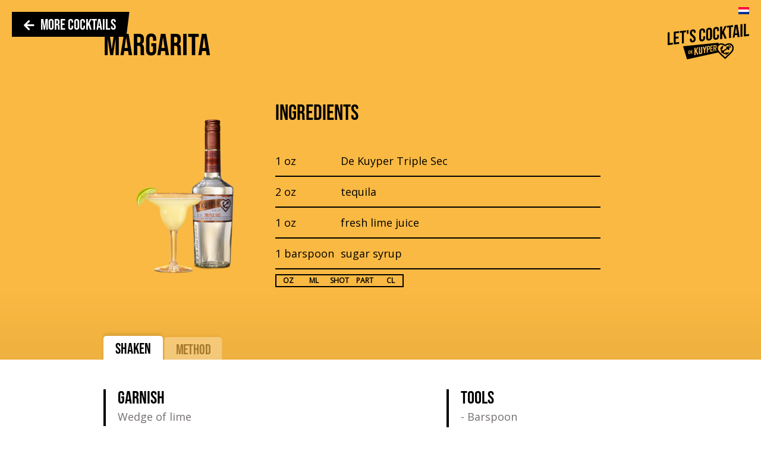

--- FILE ---
content_type: text/html; charset=UTF-8
request_url: https://www.dekuypercocktails.com/cocktail/margarita/
body_size: 11247
content:
<!DOCTYPE html><html
dir=ltr lang=en-GB prefix="og: https://ogp.me/ns#"><head><meta
charset="UTF-8"><meta
name="format-detection" content="telephone=no"><meta
name="viewport" content="initial-scale=1, maximum-scale=1, minimum-scale=1, width=device-width, height=device-height"><title>Margarita  |  De Kuyper Cocktails</title>
<!--[if lt IE 10]><script>document.oldbrowser = true;</script><![endif]--><link
rel=icon type=image/png sizes=16x16 href=https://www.dekuypercocktails.com/wp-content/themes/dekuypercocktails/icons/favicon_16x16.png><link
rel=icon type=image/png sizes=32x32 href=https://www.dekuypercocktails.com/wp-content/themes/dekuypercocktails/icons/favicon_32x32.png><link
rel=icon type=image/png sizes=96x96 href=https://www.dekuypercocktails.com/wp-content/themes/dekuypercocktails/icons/favicon_96x96.png><link
rel=apple-touch-icon sizes=57x57 href=https://www.dekuypercocktails.com/wp-content/themes/dekuypercocktails/icons/touch-icon_57x57.png><link
rel=apple-touch-icon sizes=114x114 href=https://www.dekuypercocktails.com/wp-content/themes/dekuypercocktails/icons/touch-icon_114x114.png><link
rel=apple-touch-icon sizes=152x152 href=https://www.dekuypercocktails.com/wp-content/themes/dekuypercocktails/icons/touch-icon_152x152.png><link
rel=alternate hreflang=gl href=https://www.dekuypercocktails.com/cocktail/ ><link
rel=alternate hreflang=nl href=https://www.dekuypercocktails.com/nl/cocktail/ ><link
rel=alternate hreflang=x-default href=https://www.dekuypercocktails.com/cocktail/ ><link
rel=dns-prefetch href=//fonts.googleapis.com><link
rel=dns-prefetch href=//use.fontawesome.com><link
rel=alternate type=application/rss+xml title="De Kuyper Cocktails &raquo; Feed" href=https://www.dekuypercocktails.com/feed/ ><link
rel=alternate title="oEmbed (JSON)" type=application/json+oembed href="https://www.dekuypercocktails.com/wp-json/oembed/1.0/embed?url=https%3A%2F%2Fwww.dekuypercocktails.com%2Fcocktail%2F"><link
rel=alternate title="oEmbed (XML)" type=text/xml+oembed href="https://www.dekuypercocktails.com/wp-json/oembed/1.0/embed?url=https%3A%2F%2Fwww.dekuypercocktails.com%2Fcocktail%2F&#038;format=xml"><style id=wp-img-auto-sizes-contain-inline-css>img:is([sizes=auto i],[sizes^="auto," i]){contain-intrinsic-size:3000px 1500px}
/*# sourceURL=wp-img-auto-sizes-contain-inline-css */</style><style id=wp-emoji-styles-inline-css>img.wp-smiley, img.emoji {
		display: inline !important;
		border: none !important;
		box-shadow: none !important;
		height: 1em !important;
		width: 1em !important;
		margin: 0 0.07em !important;
		vertical-align: -0.1em !important;
		background: none !important;
		padding: 0 !important;
	}
/*# sourceURL=wp-emoji-styles-inline-css */</style><link
rel=stylesheet href=https://www.dekuypercocktails.com/wp-content/cache/minify/a5ff7.css media=all><style id=global-styles-inline-css>/*<![CDATA[*/:root{--wp--preset--aspect-ratio--square: 1;--wp--preset--aspect-ratio--4-3: 4/3;--wp--preset--aspect-ratio--3-4: 3/4;--wp--preset--aspect-ratio--3-2: 3/2;--wp--preset--aspect-ratio--2-3: 2/3;--wp--preset--aspect-ratio--16-9: 16/9;--wp--preset--aspect-ratio--9-16: 9/16;--wp--preset--color--black: #000000;--wp--preset--color--cyan-bluish-gray: #abb8c3;--wp--preset--color--white: #ffffff;--wp--preset--color--pale-pink: #f78da7;--wp--preset--color--vivid-red: #cf2e2e;--wp--preset--color--luminous-vivid-orange: #ff6900;--wp--preset--color--luminous-vivid-amber: #fcb900;--wp--preset--color--light-green-cyan: #7bdcb5;--wp--preset--color--vivid-green-cyan: #00d084;--wp--preset--color--pale-cyan-blue: #8ed1fc;--wp--preset--color--vivid-cyan-blue: #0693e3;--wp--preset--color--vivid-purple: #9b51e0;--wp--preset--color--gtb-color-1: #007bff;--wp--preset--color--gtb-color-2: #6c757d;--wp--preset--color--gtb-color-3: #28a745;--wp--preset--color--gtb-color-4: #dc3545;--wp--preset--color--gtb-color-5: #ffc107;--wp--preset--color--gtb-color-6: #17a2b8;--wp--preset--color--gtb-color-7: #ffffff;--wp--preset--color--gtb-color-8: #000000;--wp--preset--gradient--vivid-cyan-blue-to-vivid-purple: linear-gradient(135deg,rgb(6,147,227) 0%,rgb(155,81,224) 100%);--wp--preset--gradient--light-green-cyan-to-vivid-green-cyan: linear-gradient(135deg,rgb(122,220,180) 0%,rgb(0,208,130) 100%);--wp--preset--gradient--luminous-vivid-amber-to-luminous-vivid-orange: linear-gradient(135deg,rgb(252,185,0) 0%,rgb(255,105,0) 100%);--wp--preset--gradient--luminous-vivid-orange-to-vivid-red: linear-gradient(135deg,rgb(255,105,0) 0%,rgb(207,46,46) 100%);--wp--preset--gradient--very-light-gray-to-cyan-bluish-gray: linear-gradient(135deg,rgb(238,238,238) 0%,rgb(169,184,195) 100%);--wp--preset--gradient--cool-to-warm-spectrum: linear-gradient(135deg,rgb(74,234,220) 0%,rgb(151,120,209) 20%,rgb(207,42,186) 40%,rgb(238,44,130) 60%,rgb(251,105,98) 80%,rgb(254,248,76) 100%);--wp--preset--gradient--blush-light-purple: linear-gradient(135deg,rgb(255,206,236) 0%,rgb(152,150,240) 100%);--wp--preset--gradient--blush-bordeaux: linear-gradient(135deg,rgb(254,205,165) 0%,rgb(254,45,45) 50%,rgb(107,0,62) 100%);--wp--preset--gradient--luminous-dusk: linear-gradient(135deg,rgb(255,203,112) 0%,rgb(199,81,192) 50%,rgb(65,88,208) 100%);--wp--preset--gradient--pale-ocean: linear-gradient(135deg,rgb(255,245,203) 0%,rgb(182,227,212) 50%,rgb(51,167,181) 100%);--wp--preset--gradient--electric-grass: linear-gradient(135deg,rgb(202,248,128) 0%,rgb(113,206,126) 100%);--wp--preset--gradient--midnight: linear-gradient(135deg,rgb(2,3,129) 0%,rgb(40,116,252) 100%);--wp--preset--font-size--small: 13px;--wp--preset--font-size--medium: 20px;--wp--preset--font-size--large: 36px;--wp--preset--font-size--x-large: 42px;--wp--preset--spacing--20: 0.44rem;--wp--preset--spacing--30: 0.67rem;--wp--preset--spacing--40: 1rem;--wp--preset--spacing--50: 1.5rem;--wp--preset--spacing--60: 2.25rem;--wp--preset--spacing--70: 3.38rem;--wp--preset--spacing--80: 5.06rem;--wp--preset--shadow--natural: 6px 6px 9px rgba(0, 0, 0, 0.2);--wp--preset--shadow--deep: 12px 12px 50px rgba(0, 0, 0, 0.4);--wp--preset--shadow--sharp: 6px 6px 0px rgba(0, 0, 0, 0.2);--wp--preset--shadow--outlined: 6px 6px 0px -3px rgb(255, 255, 255), 6px 6px rgb(0, 0, 0);--wp--preset--shadow--crisp: 6px 6px 0px rgb(0, 0, 0);}:where(.is-layout-flex){gap: 0.5em;}:where(.is-layout-grid){gap: 0.5em;}body .is-layout-flex{display: flex;}.is-layout-flex{flex-wrap: wrap;align-items: center;}.is-layout-flex > :is(*, div){margin: 0;}body .is-layout-grid{display: grid;}.is-layout-grid > :is(*, div){margin: 0;}:where(.wp-block-columns.is-layout-flex){gap: 2em;}:where(.wp-block-columns.is-layout-grid){gap: 2em;}:where(.wp-block-post-template.is-layout-flex){gap: 1.25em;}:where(.wp-block-post-template.is-layout-grid){gap: 1.25em;}.has-black-color{color: var(--wp--preset--color--black) !important;}.has-cyan-bluish-gray-color{color: var(--wp--preset--color--cyan-bluish-gray) !important;}.has-white-color{color: var(--wp--preset--color--white) !important;}.has-pale-pink-color{color: var(--wp--preset--color--pale-pink) !important;}.has-vivid-red-color{color: var(--wp--preset--color--vivid-red) !important;}.has-luminous-vivid-orange-color{color: var(--wp--preset--color--luminous-vivid-orange) !important;}.has-luminous-vivid-amber-color{color: var(--wp--preset--color--luminous-vivid-amber) !important;}.has-light-green-cyan-color{color: var(--wp--preset--color--light-green-cyan) !important;}.has-vivid-green-cyan-color{color: var(--wp--preset--color--vivid-green-cyan) !important;}.has-pale-cyan-blue-color{color: var(--wp--preset--color--pale-cyan-blue) !important;}.has-vivid-cyan-blue-color{color: var(--wp--preset--color--vivid-cyan-blue) !important;}.has-vivid-purple-color{color: var(--wp--preset--color--vivid-purple) !important;}.has-black-background-color{background-color: var(--wp--preset--color--black) !important;}.has-cyan-bluish-gray-background-color{background-color: var(--wp--preset--color--cyan-bluish-gray) !important;}.has-white-background-color{background-color: var(--wp--preset--color--white) !important;}.has-pale-pink-background-color{background-color: var(--wp--preset--color--pale-pink) !important;}.has-vivid-red-background-color{background-color: var(--wp--preset--color--vivid-red) !important;}.has-luminous-vivid-orange-background-color{background-color: var(--wp--preset--color--luminous-vivid-orange) !important;}.has-luminous-vivid-amber-background-color{background-color: var(--wp--preset--color--luminous-vivid-amber) !important;}.has-light-green-cyan-background-color{background-color: var(--wp--preset--color--light-green-cyan) !important;}.has-vivid-green-cyan-background-color{background-color: var(--wp--preset--color--vivid-green-cyan) !important;}.has-pale-cyan-blue-background-color{background-color: var(--wp--preset--color--pale-cyan-blue) !important;}.has-vivid-cyan-blue-background-color{background-color: var(--wp--preset--color--vivid-cyan-blue) !important;}.has-vivid-purple-background-color{background-color: var(--wp--preset--color--vivid-purple) !important;}.has-black-border-color{border-color: var(--wp--preset--color--black) !important;}.has-cyan-bluish-gray-border-color{border-color: var(--wp--preset--color--cyan-bluish-gray) !important;}.has-white-border-color{border-color: var(--wp--preset--color--white) !important;}.has-pale-pink-border-color{border-color: var(--wp--preset--color--pale-pink) !important;}.has-vivid-red-border-color{border-color: var(--wp--preset--color--vivid-red) !important;}.has-luminous-vivid-orange-border-color{border-color: var(--wp--preset--color--luminous-vivid-orange) !important;}.has-luminous-vivid-amber-border-color{border-color: var(--wp--preset--color--luminous-vivid-amber) !important;}.has-light-green-cyan-border-color{border-color: var(--wp--preset--color--light-green-cyan) !important;}.has-vivid-green-cyan-border-color{border-color: var(--wp--preset--color--vivid-green-cyan) !important;}.has-pale-cyan-blue-border-color{border-color: var(--wp--preset--color--pale-cyan-blue) !important;}.has-vivid-cyan-blue-border-color{border-color: var(--wp--preset--color--vivid-cyan-blue) !important;}.has-vivid-purple-border-color{border-color: var(--wp--preset--color--vivid-purple) !important;}.has-vivid-cyan-blue-to-vivid-purple-gradient-background{background: var(--wp--preset--gradient--vivid-cyan-blue-to-vivid-purple) !important;}.has-light-green-cyan-to-vivid-green-cyan-gradient-background{background: var(--wp--preset--gradient--light-green-cyan-to-vivid-green-cyan) !important;}.has-luminous-vivid-amber-to-luminous-vivid-orange-gradient-background{background: var(--wp--preset--gradient--luminous-vivid-amber-to-luminous-vivid-orange) !important;}.has-luminous-vivid-orange-to-vivid-red-gradient-background{background: var(--wp--preset--gradient--luminous-vivid-orange-to-vivid-red) !important;}.has-very-light-gray-to-cyan-bluish-gray-gradient-background{background: var(--wp--preset--gradient--very-light-gray-to-cyan-bluish-gray) !important;}.has-cool-to-warm-spectrum-gradient-background{background: var(--wp--preset--gradient--cool-to-warm-spectrum) !important;}.has-blush-light-purple-gradient-background{background: var(--wp--preset--gradient--blush-light-purple) !important;}.has-blush-bordeaux-gradient-background{background: var(--wp--preset--gradient--blush-bordeaux) !important;}.has-luminous-dusk-gradient-background{background: var(--wp--preset--gradient--luminous-dusk) !important;}.has-pale-ocean-gradient-background{background: var(--wp--preset--gradient--pale-ocean) !important;}.has-electric-grass-gradient-background{background: var(--wp--preset--gradient--electric-grass) !important;}.has-midnight-gradient-background{background: var(--wp--preset--gradient--midnight) !important;}.has-small-font-size{font-size: var(--wp--preset--font-size--small) !important;}.has-medium-font-size{font-size: var(--wp--preset--font-size--medium) !important;}.has-large-font-size{font-size: var(--wp--preset--font-size--large) !important;}.has-x-large-font-size{font-size: var(--wp--preset--font-size--x-large) !important;}
/*# sourceURL=global-styles-inline-css *//*]]>*/</style><style id=classic-theme-styles-inline-css>/*! This file is auto-generated */
.wp-block-button__link{color:#fff;background-color:#32373c;border-radius:9999px;box-shadow:none;text-decoration:none;padding:calc(.667em + 2px) calc(1.333em + 2px);font-size:1.125em}.wp-block-file__button{background:#32373c;color:#fff;text-decoration:none}
/*# sourceURL=/wp-includes/css/classic-themes.min.css */</style><link
rel=stylesheet href=https://www.dekuypercocktails.com/wp-content/cache/minify/eec18.css media=all><link
data-service=google-fonts data-category=marketing rel=stylesheet id=google-font2-css data-href='https://fonts.googleapis.com/css2?family=Open+Sans&#038;display=swap&#038;ver=6.9' type=text/css media=all><link
rel=stylesheet id=fontawesome-font-css href='https://use.fontawesome.com/releases/v5.8.1/css/all.css?ver=6.9' type=text/css media=all><link
rel=stylesheet href=https://www.dekuypercocktails.com/wp-content/cache/minify/558a2.css media=all><style id=bootstrap-inline-css>.gtb-sp{width:0! important;display: relative! important;margin:0 auto! important;}.gtb-sp>.gtb-fw {width: 100vw;position: relative;left: 50%;right: 50%;margin-left: -50vw;margin-right: -50vw;}
.color-primary,.has-gtb-color-1-color{color:#007bff!important;}
			.bg-primary,.has-gtb-color-1-background-color{background-color:#007bff!important;}
			.color-secondary,.has-gtb-color-2-color{color:#6c757d!important;}
			.bg-secondary,.has-gtb-color-2-background-color{background-color:#6c757d!important;}
			.color-success,.has-gtb-color-3-color{color:#28a745!important;}
			.bg-success,.has-gtb-color-3-background-color{background-color:#28a745!important;}
			.color-danger,.has-gtb-color-4-color{color:#dc3545!important;}
			.bg-danger,.has-gtb-color-4-background-color{background-color:#dc3545!important;}
			.color-warning,.has-gtb-color-5-color{color:#ffc107!important;}
			.bg-warning,.has-gtb-color-5-background-color{background-color:#ffc107!important;}
			.color-info,.has-gtb-color-6-color{color:#17a2b8!important;}
			.bg-info,.has-gtb-color-6-background-color{background-color:#17a2b8!important;}
			.color-white,.has-gtb-color-7-color{color:#ffffff!important;}
			.bg-white,.has-gtb-color-7-background-color{background-color:#ffffff!important;}
			.color-black,.has-gtb-color-8-color{color:#000000!important;}
			.bg-black,.has-gtb-color-8-background-color{background-color:#000000!important;}
/*# sourceURL=bootstrap-inline-css */</style><link
rel=stylesheet href=https://www.dekuypercocktails.com/wp-content/cache/minify/8c82a.css media=all> <script src=https://www.dekuypercocktails.com/wp-content/cache/minify/818c0.js></script> <script id=file_uploads_nfpluginsettings-js-extra>var params = {"clearLogRestUrl":"https://www.dekuypercocktails.com/wp-json/nf-file-uploads/debug-log/delete-all","clearLogButtonId":"file_uploads_clear_debug_logger","downloadLogRestUrl":"https://www.dekuypercocktails.com/wp-json/nf-file-uploads/debug-log/get-all","downloadLogButtonId":"file_uploads_download_debug_logger"};
//# sourceURL=file_uploads_nfpluginsettings-js-extra</script> <script src=https://www.dekuypercocktails.com/wp-content/cache/minify/6aa20.js></script> <script id=wpml-cookie-js-extra>var wpml_cookies = {"wp-wpml_current_language":{"value":"gl","expires":1,"path":"/"}};
var wpml_cookies = {"wp-wpml_current_language":{"value":"gl","expires":1,"path":"/"}};
//# sourceURL=wpml-cookie-js-extra</script> <script src=https://www.dekuypercocktails.com/wp-content/cache/minify/03a8c.js></script> <link
rel=https://api.w.org/ href=https://www.dekuypercocktails.com/wp-json/ ><link
rel=alternate title=JSON type=application/json href=https://www.dekuypercocktails.com/wp-json/wp/v2/pages/16><link
rel=EditURI type=application/rsd+xml title=RSD href=https://www.dekuypercocktails.com/xmlrpc.php?rsd><meta
name="generator" content="WordPress 6.9"><link
rel=canonical href=https://www.dekuypercocktails.com/cocktail/margarita/ ><link
rel=shortlink href='https://www.dekuypercocktails.com/?p=16'><meta
name="generator" content="WPML ver:4.8.3 stt:37,3,63;"><style>.cmplz-hidden {
					display: none !important;
				}</style><script>var DKCore={ajaxurl:'https://www.dekuypercocktails.com/wp-admin/admin-ajax.php', lang: 'gl', region: 'global'}</script> <meta
property="og:locale" content="en-GB"><meta
property="og:site_name" content="De Kuyper Cocktails"><meta
property="og:type" content="cocktail"><meta
property="og:title" content="Margarita | De Kuyper Cocktail"><meta
property="og:url" content="https://www.dekuypercocktails.com/cocktail/margarita/"><meta
property="og:image" content="https://dekuyper-cdn.ams3.digitaloceanspaces.com/gallery/2019/03/De-Kuyper-Triple-Sec-Margarita_96dpi_700x1024px_J_NR-6214.png"><meta
name="twitter:card" content="summary"><meta
name="twitter:title" content="Margarita | De Kuyper Cocktail"></head><body
data-cmplz=1 class="wp-singular page-template page-template-dkcore page-template-switch-cocktail page-template-dkcoreswitch-cocktail-php page page-id-16 wp-theme-dekuypercocktails" data-dir=ltr lang=en-GB prefix="og: https://ogp.me/ns#"><div
class=color-black style=background-color:#fab942><div
class=language-switcher style="z-index:100;position: absolute;right:20px;top:0px;">
<a
href=https://www.dekuypercocktails.com/nl/cocktail/ ><img
src=https://www.dekuypercocktails.com/wp-content/plugins/sitepress-multilingual-cms/res/flags/nl.png height=12 alt=nl width=18></a></div><div
class=menu-underlay></div><header
id=top-nav>
<a
href=javascript:; onclick=goBack() class="btn btn-black"><span><i
class="fa fa-arrow-left"></i>More Cocktails<div
class=triangle></div></span></a>
<a
class=navbar-brand href=https://www.dekuypercocktails.com>
<img
src=https://www.dekuypercocktails.com/wp-content/uploads/2025/11/lets-cocktail-dekuyper.svg alt="logo De Kuyper Cocktails">
</a></header><div
class=main-wrapper><div
class=header-spacer></div></div><div
class=ph-r-4></div><div
class=no-image-title><div
class=cocktail-header><div
class=container><div
class=row><div
class="col-12 col-sm-10 col-md-6 col-lg-5 offset-md-1"><div
class=cocktail-header><h1>Margarita</h1></div></div></div></div></div><div
class=ph-r-6></div><div
class=container><div
class=row><div
class="col-4 text-md-right">
<img
src=https://www.dekuypercocktails.com/wp-content/uploads/2020/11/Classic_Cocktails_Margaritaglas_oranje-615x900.png alt height=300></div><div
class="col-lg-6 col-md-8"><h3>Ingredients</h3><table
class=ingredients><tr><td
class="ms oz">1 oz</td><td
class="ms ml">20 ml</td><td
class="ms shot">1 shot</td><td
class="ms part">1 part</td><td
class="ms cl">2 cl</td><td>De Kuyper Triple Sec</td></tr><tr><td
class="ms oz">2 oz</td><td
class="ms ml">40 ml</td><td
class="ms shot">2 shots</td><td
class="ms part">1 part</td><td
class="ms cl">4 cl</td><td>tequila</td></tr><tr><td
class="ms oz">1 oz</td><td
class="ms ml">20 ml</td><td
class="ms shot">1 shot</td><td
class="ms part">1 part</td><td
class="ms cl">2 cl</td><td>fresh lime juice</td></tr><tr><td
class="ms oz">1 barspoon</td><td
class="ms ml">1 barspoon</td><td
class="ms shot">1 barspoon</td><td
class="ms part">1 barspoon</td><td
class="ms cl">1 barspoon</td><td>sugar syrup</td></tr></table><ul
id=measures-table>
<li
data-id=oz>oz</li>
<li
data-id=ml>ml</li>
<li
data-id=shot>shot</li>
<li
data-id=part>part</li>
<li
data-id=cl>cl</li></ul></div><div
class="col-lg-5 col-md-6"></div></div></div><div
class=cocktail-page-bottom><div
class=gradient></div></div></div></div><div
id=tabs-container><div
class="container technique-tab"><div
class=row><div
class="col-lg-10 col-md-6 offset-lg-1"><div
class="tab active"><h2>Shaken</h2></div><div
class=tab><h2>Method</h2></div></div></div></div><div
class="container tab-content"><div
class=row><div
class="col-lg-5 col-md-6 offset-lg-1"><article><blockquote><h4 class="my-0">Garnish</h4><div
class=color-gray>Wedge of lime</div></blockquote></article><div
class=ph-r-3></div><article><blockquote><h4 class="mh-0">Method</h4><div
class=color-gray>Shake all ingredients with ice and strain into a margarita glass.</div></blockquote></article><div
class=ph-r-3></div></div><div
class="col-lg-5 col-md-6 offset-lg-1"><article><blockquote><h4 class="my-0 p-0">Tools</h4><div
class="tools color-gray">
-&nbsp;Barspoon<br>-&nbsp;Jigger<br>-&nbsp;Shaker<br>-&nbsp;Strainer / Finestrain</div><div
class=ph-r-3></div></blockquote><div
class=bg-card>
<img
src=https://www.dekuyper.com/wp-content/themes/dekuyper/images/icon-icecubes@2.png width=50> Use ice only for shaking.</div><div
class=bg-card>
<img
src=https://www.dekuyper.com/wp-content/themes/dekuyper/images/icon-glass-coupette-margarita.png width=50> Margarita</div></article></div></div></div><div
class="container tab-content hidden"><div
class=row><div
class="col-lg-8 col-md-10 col-sm-12 mx-auto"><div
class=content><div
class=method-instructions><ol>
<li>Pour all ingredients into the glass part of the shaker</li>
<li>Add the ice to the tin, it should fill about 2/3 of the shaker</li>
<li>Place glass on top of tin, close with a gentle tap</li>
<li>Shake vigorously for about 15 seconds.</li>
<li>Nudge and wiggle to open</li>
<li>Pour, strain or fine strain into the glass</li></ol></div></div><div
class=ph-r-6></div></div></div></div></div><div
class=ph-r-6></div><div
class=ph-r-6></div><div
class=text-center><div
class="addthis big text-center">  <script>function openShare(el,s,l){
        if (s === 'chain') return prompt('Copy link',l);
        if ('mail' === s) return document.location = l;
        if (!window.open(l,s,'width=600,height=600'))return document.location = l;
    }</script> <ul
class="wp-block-social-links fa-sharebuttons" style=display:flex;flex-direction:row;justify-content:center>
<li
style="margin:4px;color: #FFFFFF; " class="wp-social-link wp-social-link-linkedin wp-block-social-link"><a
href=javascript:; onclick="openShare(this,'linkedin','https://www.linkedin.com/shareArticle?mini=true&url=https://www.dekuypercocktails.com/cocktail/margarita/&title=Margarita+%7C+De+Kuyper+Cocktail&summary=Margarita+%7C+De+Kuyper+Cocktail&source=https://www.dekuypercocktails.com/cocktail/margarita/')" aria-label="linkedin: #" class=wp-block-social-link-anchor> <svg
width=24 height=24 viewBox="0 0 24 24" version=1.1 xmlns=http://www.w3.org/2000/svg aria-hidden=true focusable=false><path
d="M19.7,3H4.3C3.582,3,3,3.582,3,4.3v15.4C3,20.418,3.582,21,4.3,21h15.4c0.718,0,1.3-0.582,1.3-1.3V4.3 C21,3.582,20.418,3,19.7,3z M8.339,18.338H5.667v-8.59h2.672V18.338z M7.004,8.574c-0.857,0-1.549-0.694-1.549-1.548 c0-0.855,0.691-1.548,1.549-1.548c0.854,0,1.547,0.694,1.547,1.548C8.551,7.881,7.858,8.574,7.004,8.574z M18.339,18.338h-2.669 v-4.177c0-0.996-0.017-2.278-1.387-2.278c-1.389,0-1.601,1.086-1.601,2.206v4.249h-2.667v-8.59h2.559v1.174h0.037 c0.356-0.675,1.227-1.387,2.526-1.387c2.703,0,3.203,1.779,3.203,4.092V18.338z"></path></svg></a></li>
<li
style="margin:4px;color: #FFFFFF; " class="wp-social-link wp-social-link-facebook wp-block-social-link"><a
href=javascript:; onclick="openShare(this,'facebook','https://facebook.com/sharer/sharer.php?u=https://www.dekuypercocktails.com/cocktail/margarita/')" aria-label="facebook: #" class=wp-block-social-link-anchor> <svg
width=24 height=24 viewBox="0 0 24 24" version=1.1 xmlns=http://www.w3.org/2000/svg aria-hidden=true focusable=false><path
d="M12 2C6.5 2 2 6.5 2 12c0 5 3.7 9.1 8.4 9.9v-7H7.9V12h2.5V9.8c0-2.5 1.5-3.9 3.8-3.9 1.1 0 2.2.2 2.2.2v2.5h-1.3c-1.2 0-1.6.8-1.6 1.6V12h2.8l-.4 2.9h-2.3v7C18.3 21.1 22 17 22 12c0-5.5-4.5-10-10-10z"></path></svg></a></li>
<li
style="margin:4px;color: #FFFFFF; background-color:#25d366" class="wp-social-link wp-social-link-whatsapp wp-block-social-link"><a
href=javascript:; onclick="openShare(this,'whatsapp','whatsapp://send?text=Margarita+%7C+De+Kuyper+Cocktail+|+https://www.dekuypercocktails.com/cocktail/margarita/')" aria-label="whatsapp: #" class=wp-block-social-link-anchor> <svg
width=24 height=24 viewBox="0 0 24 24" xmlns=http://www.w3.org/2000/svg role=img focusable=false><path
d="M20.1 3.9C17.9 1.7 15 .5 12 .5 5.8.5.7 5.6.7 11.9c0 2 .5 3.9 1.5 5.6L.6 23.4l6-1.6c1.6.9 3.5 1.3 5.4 1.3 6.3 0 11.4-5.1 11.4-11.4-.1-2.8-1.2-5.7-3.3-7.8zM12 21.4c-1.7 0-3.3-.5-4.8-1.3l-.4-.2-3.5 1 1-3.4L4 17c-1-1.5-1.4-3.2-1.4-5.1 0-5.2 4.2-9.4 9.4-9.4 2.5 0 4.9 1 6.7 2.8 1.8 1.8 2.8 4.2 2.8 6.7-.1 5.2-4.3 9.4-9.5 9.4zm5.1-7.1c-.3-.1-1.7-.9-1.9-1-.3-.1-.5-.1-.7.1-.2.3-.8 1-.9 1.1-.2.2-.3.2-.6.1s-1.2-.5-2.3-1.4c-.9-.8-1.4-1.7-1.6-2-.2-.3 0-.5.1-.6s.3-.3.4-.5c.2-.1.3-.3.4-.5.1-.2 0-.4 0-.5C10 9 9.3 7.6 9 7c-.1-.4-.4-.3-.5-.3h-.6s-.4.1-.7.3c-.3.3-1 1-1 2.4s1 2.8 1.1 3c.1.2 2 3.1 4.9 4.3.7.3 1.2.5 1.6.6.7.2 1.3.2 1.8.1.6-.1 1.7-.7 1.9-1.3.2-.7.2-1.2.2-1.3-.1-.3-.3-.4-.6-.5z"></path></svg></a></li>
<li
style="margin:4px;color: #FFFFFF; background-color:#666688" class="wp-social-link wp-social-link-mail wp-block-social-link"><a
href=javascript:; onclick="openShare(this,'mail','mailto:?subject=Margarita %7C De Kuyper Cocktail&body=https://www.dekuypercocktails.com/cocktail/margarita/')" aria-label="mail: #" class=wp-block-social-link-anchor> <svg
width=24 height=24 viewBox="0 0 24 24" version=1.1 xmlns=http://www.w3.org/2000/svg aria-hidden=true focusable=false><path
d=M19,5H5c-1.1,0-2,.9-2,2v10c0,1.1.9,2,2,2h14c1.1,0,2-.9,2-2V7c0-1.1-.9-2-2-2zm.5,12c0,.3-.2.5-.5.5H5c-.3,0-.5-.2-.5-.5V9.8l7.5,5.6,7.5-5.6V17zm0-9.1L12,13.6,4.5,7.9V7c0-.3.2-.5.5-.5h14c.3,0,.5.2.5.5v.9z></path></svg></a></li>
<li
style="margin:4px;color: #FFFFFF; background-color:#0078be" class="wp-social-link wp-social-link-chain wp-block-social-link"><a
href=javascript:; onclick="openShare(this,'chain','https://www.dekuypercocktails.com/cocktail/margarita/')" aria-label="chain: #" class=wp-block-social-link-anchor> <svg
width=24 height=24 viewBox="0 0 24 24" version=1.1 xmlns=http://www.w3.org/2000/svg aria-hidden=true focusable=false><path
d=M15.6,7.2H14v1.5h1.6c2,0,3.7,1.7,3.7,3.7s-1.7,3.7-3.7,3.7H14v1.5h1.6c2.8,0,5.2-2.3,5.2-5.2,0-2.9-2.3-5.2-5.2-5.2zM4.7,12.4c0-2,1.7-3.7,3.7-3.7H10V7.2H8.4c-2.9,0-5.2,2.3-5.2,5.2,0,2.9,2.3,5.2,5.2,5.2H10v-1.5H8.4c-2,0-3.7-1.7-3.7-3.7zm4.6.9h5.3v-1.5H9.3v1.5z></path></svg></a></li></ul></div></div><div><div
class=container><div
class=row><div
class="col-12 text-center"><div
class=ph-r-2></div><h3 class="color-black">Follow us</h3><ul
class=social-buttons>
<li><a
href=https://www.facebook.com/dekuypercocktails/ target=_blank><i
class="fab fa-facebook"></i></a></li>
<li><a
href=https://www.instagram.com/de_kuyper_cocktails/ target=_blank><i
class="fab fa-instagram"></i></a></li></ul></div></div></div><div
class=ph-r-2></div></div><nav
class=disclaimer-navigation><ul
id=menu-disclaimer-menu-gl class=disclaimer-menu><li
id=menu-item-5369 class="menu-item menu-item-type-post_type menu-item-object-page menu-item-privacy-policy menu-item-5369"><a
rel=privacy-policy href=https://www.dekuypercocktails.com/privacy/ >Privacy</a></li>
<li
id=menu-item-5370 class="menu-item menu-item-type-post_type menu-item-object-page menu-item-5370"><a
href=https://www.dekuypercocktails.com/disclaimer/ >Disclaimer</a></li></ul><div
class="text-center color-gray-light" style=font-size:1.4rem>
<span>Enjoy responsibly!</span></div></nav><div
class=ph-r1></div><footer></footer><style id=crosslink-brands-css>#crosslink-brands{text-align:center;font-size:12px;line-height:20px;color:#FFFFFF;background-color:#000;padding:10px;}
#crosslink-brands a{border-radius:2px; border: 1px solid rgba(255,255,255,.5);padding:3px 3px 3px 5px;color:#FFFFFF;opacity:0.8;text-decoration:none;}
#crosslink-brands a:hover{opacity:1;}
#crosslink-brands svg{position:relative;top:-1px;width:16px;height:16px;fill:#FFFFFF;vertical-align:middle;margin-left:2px;}</style><div
id=crosslink-brands>
<a
href=https://www.dekuyper.com/brands/ target=_blank>More about our brands
<svg
focusable=false aria-hidden=true viewBox="0 0 24 24" data-testid=OpenInNewIcon aria-label="fontSize small"><path
d="M19 19H5V5h7V3H5c-1.11 0-2 .9-2 2v14c0 1.1.89 2 2 2h14c1.1 0 2-.9 2-2v-7h-2zM14 3v2h3.59l-9.83 9.83 1.41 1.41L19 6.41V10h2V3z"></path></svg>
</a></div><div
id=popup class=popup><div
class=popup-close><i
class="fa fa-times"></i></div><div
class=valign></div></div><script type=speculationrules>{"prefetch":[{"source":"document","where":{"and":[{"href_matches":"/*"},{"not":{"href_matches":["/wp-*.php","/wp-admin/*","/wp-content/uploads/*","/wp-content/*","/wp-content/plugins/*","/wp-content/themes/dekuypercocktails/*","/*\\?(.+)"]}},{"not":{"selector_matches":"a[rel~=\"nofollow\"]"}},{"not":{"selector_matches":".no-prefetch, .no-prefetch a"}}]},"eagerness":"conservative"}]}</script> <div
id=cmplz-cookiebanner-container><div
class="cmplz-cookiebanner cmplz-hidden banner-1 bottom-right-view-preferences optin cmplz-bottom cmplz-categories-type-view-preferences" aria-modal=true data-nosnippet=true role=dialog aria-live=polite aria-labelledby=cmplz-header-1-optin aria-describedby=cmplz-message-1-optin><div
class=cmplz-header><div
class=cmplz-logo></div><div
class=cmplz-title id=cmplz-header-1-optin>Manage Cookie Consent</div><div
class=cmplz-close tabindex=0 role=button aria-label=close-dialog>
<svg
aria-hidden=true focusable=false data-prefix=fas data-icon=times class="svg-inline--fa fa-times fa-w-11" role=img xmlns=http://www.w3.org/2000/svg viewBox="0 0 352 512"><path
fill=currentColor d="M242.72 256l100.07-100.07c12.28-12.28 12.28-32.19 0-44.48l-22.24-22.24c-12.28-12.28-32.19-12.28-44.48 0L176 189.28 75.93 89.21c-12.28-12.28-32.19-12.28-44.48 0L9.21 111.45c-12.28 12.28-12.28 32.19 0 44.48L109.28 256 9.21 356.07c-12.28 12.28-12.28 32.19 0 44.48l22.24 22.24c12.28 12.28 32.2 12.28 44.48 0L176 322.72l100.07 100.07c12.28 12.28 32.2 12.28 44.48 0l22.24-22.24c12.28-12.28 12.28-32.19 0-44.48L242.72 256z"></path></svg></div></div><div
class="cmplz-divider cmplz-divider-header"></div><div
class=cmplz-body><div
class=cmplz-message id=cmplz-message-1-optin>We use technologies like cookies to store and/or access device information. We do this to improve browsing experience and to show (non-) personalized ads. Consenting to these technologies will allow us to process data such as browsing behavior or unique IDs on this site. Not consenting or withdrawing consent, may adversely affect certain features and functions.</div><div
class=cmplz-categories>
<details
class="cmplz-category cmplz-functional" >
<summary>
<span
class=cmplz-category-header>
<span
class=cmplz-category-title>Functional</span>
<span
class=cmplz-always-active>
<span
class=cmplz-banner-checkbox>
<input
type=checkbox
id=cmplz-functional-optin
data-category=cmplz_functional
class="cmplz-consent-checkbox cmplz-functional"
size=40
value=1>
<label
class=cmplz-label for=cmplz-functional-optin><span
class=screen-reader-text>Functional</span></label>
</span>
Always active	</span>
<span
class="cmplz-icon cmplz-open">
<svg
xmlns=http://www.w3.org/2000/svg viewBox="0 0 448 512"  height=18 ><path
d="M224 416c-8.188 0-16.38-3.125-22.62-9.375l-192-192c-12.5-12.5-12.5-32.75 0-45.25s32.75-12.5 45.25 0L224 338.8l169.4-169.4c12.5-12.5 32.75-12.5 45.25 0s12.5 32.75 0 45.25l-192 192C240.4 412.9 232.2 416 224 416z"/></svg>
</span>
</span>
</summary><div
class=cmplz-description>
<span
class=cmplz-description-functional>The technical storage or access is strictly necessary for the legitimate purpose of enabling the use of a specific service explicitly requested by the subscriber or user, or for the sole purpose of carrying out the transmission of a communication over an electronic communications network.</span></div>
</details><details
class="cmplz-category cmplz-preferences" >
<summary>
<span
class=cmplz-category-header>
<span
class=cmplz-category-title>Preferences</span>
<span
class=cmplz-banner-checkbox>
<input
type=checkbox
id=cmplz-preferences-optin
data-category=cmplz_preferences
class="cmplz-consent-checkbox cmplz-preferences"
size=40
value=1>
<label
class=cmplz-label for=cmplz-preferences-optin><span
class=screen-reader-text>Preferences</span></label>
</span>
<span
class="cmplz-icon cmplz-open">
<svg
xmlns=http://www.w3.org/2000/svg viewBox="0 0 448 512"  height=18 ><path
d="M224 416c-8.188 0-16.38-3.125-22.62-9.375l-192-192c-12.5-12.5-12.5-32.75 0-45.25s32.75-12.5 45.25 0L224 338.8l169.4-169.4c12.5-12.5 32.75-12.5 45.25 0s12.5 32.75 0 45.25l-192 192C240.4 412.9 232.2 416 224 416z"/></svg>
</span>
</span>
</summary><div
class=cmplz-description>
<span
class=cmplz-description-preferences>The technical storage or access is necessary for the legitimate purpose of storing preferences that are not requested by the subscriber or user.</span></div>
</details><details
class="cmplz-category cmplz-statistics" >
<summary>
<span
class=cmplz-category-header>
<span
class=cmplz-category-title>Statistics</span>
<span
class=cmplz-banner-checkbox>
<input
type=checkbox
id=cmplz-statistics-optin
data-category=cmplz_statistics
class="cmplz-consent-checkbox cmplz-statistics"
size=40
value=1>
<label
class=cmplz-label for=cmplz-statistics-optin><span
class=screen-reader-text>Statistics</span></label>
</span>
<span
class="cmplz-icon cmplz-open">
<svg
xmlns=http://www.w3.org/2000/svg viewBox="0 0 448 512"  height=18 ><path
d="M224 416c-8.188 0-16.38-3.125-22.62-9.375l-192-192c-12.5-12.5-12.5-32.75 0-45.25s32.75-12.5 45.25 0L224 338.8l169.4-169.4c12.5-12.5 32.75-12.5 45.25 0s12.5 32.75 0 45.25l-192 192C240.4 412.9 232.2 416 224 416z"/></svg>
</span>
</span>
</summary><div
class=cmplz-description>
<span
class=cmplz-description-statistics>The technical storage or access that is used exclusively for statistical purposes.</span>
<span
class=cmplz-description-statistics-anonymous>The technical storage or access that is used exclusively for anonymous statistical purposes. Without a subpoena, voluntary compliance on the part of your Internet Service Provider, or additional records from a third party, information stored or retrieved for this purpose alone cannot usually be used to identify you.</span></div>
</details>
<details
class="cmplz-category cmplz-marketing" >
<summary>
<span
class=cmplz-category-header>
<span
class=cmplz-category-title>Marketing</span>
<span
class=cmplz-banner-checkbox>
<input
type=checkbox
id=cmplz-marketing-optin
data-category=cmplz_marketing
class="cmplz-consent-checkbox cmplz-marketing"
size=40
value=1>
<label
class=cmplz-label for=cmplz-marketing-optin><span
class=screen-reader-text>Marketing</span></label>
</span>
<span
class="cmplz-icon cmplz-open">
<svg
xmlns=http://www.w3.org/2000/svg viewBox="0 0 448 512"  height=18 ><path
d="M224 416c-8.188 0-16.38-3.125-22.62-9.375l-192-192c-12.5-12.5-12.5-32.75 0-45.25s32.75-12.5 45.25 0L224 338.8l169.4-169.4c12.5-12.5 32.75-12.5 45.25 0s12.5 32.75 0 45.25l-192 192C240.4 412.9 232.2 416 224 416z"/></svg>
</span>
</span>
</summary><div
class=cmplz-description>
<span
class=cmplz-description-marketing>The technical storage or access is required to create user profiles to send advertising, or to track the user on a website or across several websites for similar marketing purposes.</span></div>
</details></div></div><div
class="cmplz-links cmplz-information"><ul>
<li><a
class="cmplz-link cmplz-manage-options cookie-statement" href=# data-relative_url=#cmplz-manage-consent-container>Manage options</a></li>
<li><a
class="cmplz-link cmplz-manage-third-parties cookie-statement" href=# data-relative_url=#cmplz-cookies-overview>Manage services</a></li>
<li><a
class="cmplz-link cmplz-manage-vendors tcf cookie-statement" href=# data-relative_url=#cmplz-tcf-wrapper>Manage {vendor_count} vendors</a></li>
<li><a
class="cmplz-link cmplz-external cmplz-read-more-purposes tcf" target=_blank rel="noopener noreferrer nofollow" href=https://cookiedatabase.org/tcf/purposes/ aria-label="Read more about TCF purposes on Cookie Database">Read more about these purposes</a></li></ul></div><div
class="cmplz-divider cmplz-footer"></div><div
class=cmplz-buttons>
<button
class="cmplz-btn cmplz-accept">Accept</button>
<button
class="cmplz-btn cmplz-deny">Deny</button>
<button
class="cmplz-btn cmplz-view-preferences">View preferences</button>
<button
class="cmplz-btn cmplz-save-preferences">Save preferences</button>
<a
class="cmplz-btn cmplz-manage-options tcf cookie-statement" href=# data-relative_url=#cmplz-manage-consent-container>View preferences</a></div><div
class="cmplz-documents cmplz-links"><ul>
<li><a
class="cmplz-link cookie-statement" href=# data-relative_url>{title}</a></li>
<li><a
class="cmplz-link privacy-statement" href=# data-relative_url>{title}</a></li>
<li><a
class="cmplz-link impressum" href=# data-relative_url>{title}</a></li></ul></div></div></div><div
id=cmplz-manage-consent data-nosnippet=true><button
class="cmplz-btn cmplz-hidden cmplz-manage-consent manage-consent-1">Manage consent</button></div><script type=module  src="https://www.dekuypercocktails.com/wp-content/plugins/all-in-one-seo-pack/dist/Lite/assets/table-of-contents.95d0dfce.js?ver=4.9.1.1" id=aioseo/js/src/vue/standalone/blocks/table-of-contents/frontend.js-js></script> <script src=https://www.dekuypercocktails.com/wp-content/cache/minify/646c1.js></script> <script id=wp-i18n-js-after>wp.i18n.setLocaleData( { 'text direction\u0004ltr': [ 'ltr' ] } );
//# sourceURL=wp-i18n-js-after</script> <script id=wp-keycodes-js-translations>( function( domain, translations ) {
	var localeData = translations.locale_data[ domain ] || translations.locale_data.messages;
	localeData[""].domain = domain;
	wp.i18n.setLocaleData( localeData, domain );
} )( "default", {"translation-revision-date":"2025-11-13 00:57:08+0000","generator":"GlotPress\/4.0.3","domain":"messages","locale_data":{"messages":{"":{"domain":"messages","plural-forms":"nplurals=2; plural=n != 1;","lang":"en_GB"},"Tilde":["Tilde"],"Backtick":["Backtick"],"Period":["Period"],"Comma":["Comma"]}},"comment":{"reference":"wp-includes\/js\/dist\/keycodes.js"}} );
//# sourceURL=wp-keycodes-js-translations</script> <script src=https://www.dekuypercocktails.com/wp-content/cache/minify/394cd.js></script> <script id=wp-data-js-after>( function() {
	var userId = 0;
	var storageKey = "WP_DATA_USER_" + userId;
	wp.data
		.use( wp.data.plugins.persistence, { storageKey: storageKey } );
} )();
//# sourceURL=wp-data-js-after</script> <script src=https://www.dekuypercocktails.com/wp-content/cache/minify/4a3bd.js></script> <script id=wp-a11y-js-translations>( function( domain, translations ) {
	var localeData = translations.locale_data[ domain ] || translations.locale_data.messages;
	localeData[""].domain = domain;
	wp.i18n.setLocaleData( localeData, domain );
} )( "default", {"translation-revision-date":"2025-11-13 00:57:08+0000","generator":"GlotPress\/4.0.3","domain":"messages","locale_data":{"messages":{"":{"domain":"messages","plural-forms":"nplurals=2; plural=n != 1;","lang":"en_GB"},"Notifications":["Notifications"]}},"comment":{"reference":"wp-includes\/js\/dist\/a11y.js"}} );
//# sourceURL=wp-a11y-js-translations</script> <script src=https://www.dekuypercocktails.com/wp-content/cache/minify/064ea.js></script> <script id=wp-rich-text-js-translations>( function( domain, translations ) {
	var localeData = translations.locale_data[ domain ] || translations.locale_data.messages;
	localeData[""].domain = domain;
	wp.i18n.setLocaleData( localeData, domain );
} )( "default", {"translation-revision-date":"2025-11-13 00:57:08+0000","generator":"GlotPress\/4.0.3","domain":"messages","locale_data":{"messages":{"":{"domain":"messages","plural-forms":"nplurals=2; plural=n != 1;","lang":"en_GB"},"%s applied.":["%s applied."],"%s removed.":["%s removed."]}},"comment":{"reference":"wp-includes\/js\/dist\/rich-text.js"}} );
//# sourceURL=wp-rich-text-js-translations</script> <script src=https://www.dekuypercocktails.com/wp-content/cache/minify/0b4e7.js></script> <script id=wp-blocks-js-translations>( function( domain, translations ) {
	var localeData = translations.locale_data[ domain ] || translations.locale_data.messages;
	localeData[""].domain = domain;
	wp.i18n.setLocaleData( localeData, domain );
} )( "default", {"translation-revision-date":"2025-11-13 00:57:08+0000","generator":"GlotPress\/4.0.3","domain":"messages","locale_data":{"messages":{"":{"domain":"messages","plural-forms":"nplurals=2; plural=n != 1;","lang":"en_GB"},"%1$s Block. Row %2$d":["%1$s Block. Row %2$d"],"Design":["Design"],"%s Block":["%s Block"],"%1$s Block. %2$s":["%1$s Block. %2$s"],"%1$s Block. Column %2$d":["%1$s Block. Column %2$d"],"%1$s Block. Column %2$d. %3$s":["%1$s Block. Column %2$d. %3$s"],"%1$s Block. Row %2$d. %3$s":["%1$s Block. Row %2$d. %3$s"],"Reusable blocks":["Reusable blocks"],"Embeds":["Embeds"],"Text":["Text"],"Widgets":["Widgets"],"Theme":["Theme"],"Media":["Media"]}},"comment":{"reference":"wp-includes\/js\/dist\/blocks.js"}} );
//# sourceURL=wp-blocks-js-translations</script> <script src=https://www.dekuypercocktails.com/wp-content/cache/minify/89d19.js></script> <script id=cmplz-cookiebanner-js-extra>/*<![CDATA[*/var complianz = {"prefix":"cmplz_","user_banner_id":"1","set_cookies":[],"block_ajax_content":"0","banner_version":"57","version":"7.5.6.1","store_consent":"1","do_not_track_enabled":"","consenttype":"optin","region":"us","geoip":"1","dismiss_timeout":"","disable_cookiebanner":"","soft_cookiewall":"1","dismiss_on_scroll":"","cookie_expiry":"365","url":"https://www.dekuypercocktails.com/wp-json/complianz/v1/","locale":"lang=en&locale=en_GB","set_cookies_on_root":"0","cookie_domain":"","current_policy_id":"38","cookie_path":"/","categories":{"statistics":"statistics","marketing":"marketing"},"tcf_active":"","placeholdertext":"Click to accept marketing cookies and enable this content","css_file":"https://www.dekuypercocktails.com/wp-content/uploads/complianz/css/banner-{banner_id}-{type}.css?v=57","page_links":{"eu":{"privacy-statement":{"title":"Privacy","url":"https://www.dekuypercocktails.com/privacy/"},"disclaimer":{"title":"Disclaimer","url":"https://www.dekuypercocktails.com/disclaimer/"}},"us":{"disclaimer":{"title":"Disclaimer","url":"https://www.dekuypercocktails.com/disclaimer/"}},"uk":{"disclaimer":{"title":"Disclaimer","url":"https://www.dekuypercocktails.com/disclaimer/"}},"ca":{"disclaimer":{"title":"Disclaimer","url":"https://www.dekuypercocktails.com/disclaimer/"}},"au":{"disclaimer":{"title":"Disclaimer","url":"https://www.dekuypercocktails.com/disclaimer/"}},"za":{"disclaimer":{"title":"Disclaimer","url":"https://www.dekuypercocktails.com/disclaimer/"}},"br":{"disclaimer":{"title":"Disclaimer","url":"https://www.dekuypercocktails.com/disclaimer/"}}},"tm_categories":"1","forceEnableStats":"1","preview":"","clean_cookies":"","aria_label":"Click to accept marketing cookies and enable this content"};
//# sourceURL=cmplz-cookiebanner-js-extra/*]]>*/</script> <script src=https://www.dekuypercocktails.com/wp-content/cache/minify/16333.js defer></script>  <script data-category=functional>(function(w,d,s,l,i){w[l]=w[l]||[];w[l].push({'gtm.start':
		new Date().getTime(),event:'gtm.js'});var f=d.getElementsByTagName(s)[0],
	j=d.createElement(s),dl=l!='dataLayer'?'&l='+l:'';j.async=true;j.src=
	'https://www.googletagmanager.com/gtm.js?id='+i+dl;f.parentNode.insertBefore(j,f);
})(window,document,'script','dataLayer','GTM-NRQSBFV');

const revokeListeners = [];
window.addRevokeListener = (callback) => {
	revokeListeners.push(callback);
};
document.addEventListener("cmplz_revoke", function (e) {
	cmplz_set_cookie('cmplz_consent_mode', 'revoked', false );
	revokeListeners.forEach((callback) => {
		callback();
	});
});

const consentListeners = [];
/**
 * Called from GTM template to set callback to be executed when user consent is provided.
 * @param callback
 */
window.addConsentUpdateListener = (callback) => {
	consentListeners.push(callback);
};
document.addEventListener("cmplz_fire_categories", function (e) {
	var consentedCategories = e.detail.categories;
	const consent = {
		'security_storage': "granted",
		'functionality_storage': "granted",
		'personalization_storage':  cmplz_in_array( 'preferences', consentedCategories ) ? 'granted' : 'denied',
		'analytics_storage':  cmplz_in_array( 'statistics', consentedCategories ) ? 'granted' : 'denied',
		'ad_storage': cmplz_in_array( 'marketing', consentedCategories ) ? 'granted' : 'denied',
		'ad_user_data': cmplz_in_array( 'marketing', consentedCategories ) ? 'granted' : 'denied',
		'ad_personalization': cmplz_in_array( 'marketing', consentedCategories ) ? 'granted' : 'denied',
	};

	//don't use automatic prefixing, as the TM template needs to be sure it's cmplz_.
	let consented = [];
	for (const [key, value] of Object.entries(consent)) {
		if (value === 'granted') {
			consented.push(key);
		}
	}
	cmplz_set_cookie('cmplz_consent_mode', consented.join(','), false );
	consentListeners.forEach((callback) => {
		callback(consent);
	});
});</script></body></html>

--- FILE ---
content_type: text/html; charset=UTF-8
request_url: https://www.dekuypercocktails.com/cocktail/margarita/
body_size: 11246
content:
<!DOCTYPE html><html
dir=ltr lang=en-GB prefix="og: https://ogp.me/ns#"><head><meta
charset="UTF-8"><meta
name="format-detection" content="telephone=no"><meta
name="viewport" content="initial-scale=1, maximum-scale=1, minimum-scale=1, width=device-width, height=device-height"><title>Margarita  |  De Kuyper Cocktails</title>
<!--[if lt IE 10]><script>document.oldbrowser = true;</script><![endif]--><link
rel=icon type=image/png sizes=16x16 href=https://www.dekuypercocktails.com/wp-content/themes/dekuypercocktails/icons/favicon_16x16.png><link
rel=icon type=image/png sizes=32x32 href=https://www.dekuypercocktails.com/wp-content/themes/dekuypercocktails/icons/favicon_32x32.png><link
rel=icon type=image/png sizes=96x96 href=https://www.dekuypercocktails.com/wp-content/themes/dekuypercocktails/icons/favicon_96x96.png><link
rel=apple-touch-icon sizes=57x57 href=https://www.dekuypercocktails.com/wp-content/themes/dekuypercocktails/icons/touch-icon_57x57.png><link
rel=apple-touch-icon sizes=114x114 href=https://www.dekuypercocktails.com/wp-content/themes/dekuypercocktails/icons/touch-icon_114x114.png><link
rel=apple-touch-icon sizes=152x152 href=https://www.dekuypercocktails.com/wp-content/themes/dekuypercocktails/icons/touch-icon_152x152.png><link
rel=alternate hreflang=gl href=https://www.dekuypercocktails.com/cocktail/ ><link
rel=alternate hreflang=nl href=https://www.dekuypercocktails.com/nl/cocktail/ ><link
rel=alternate hreflang=x-default href=https://www.dekuypercocktails.com/cocktail/ ><link
rel=dns-prefetch href=//fonts.googleapis.com><link
rel=dns-prefetch href=//use.fontawesome.com><link
rel=alternate type=application/rss+xml title="De Kuyper Cocktails &raquo; Feed" href=https://www.dekuypercocktails.com/feed/ ><link
rel=alternate title="oEmbed (JSON)" type=application/json+oembed href="https://www.dekuypercocktails.com/wp-json/oembed/1.0/embed?url=https%3A%2F%2Fwww.dekuypercocktails.com%2Fcocktail%2F"><link
rel=alternate title="oEmbed (XML)" type=text/xml+oembed href="https://www.dekuypercocktails.com/wp-json/oembed/1.0/embed?url=https%3A%2F%2Fwww.dekuypercocktails.com%2Fcocktail%2F&#038;format=xml"><style id=wp-img-auto-sizes-contain-inline-css>img:is([sizes=auto i],[sizes^="auto," i]){contain-intrinsic-size:3000px 1500px}
/*# sourceURL=wp-img-auto-sizes-contain-inline-css */</style><style id=wp-emoji-styles-inline-css>img.wp-smiley, img.emoji {
		display: inline !important;
		border: none !important;
		box-shadow: none !important;
		height: 1em !important;
		width: 1em !important;
		margin: 0 0.07em !important;
		vertical-align: -0.1em !important;
		background: none !important;
		padding: 0 !important;
	}
/*# sourceURL=wp-emoji-styles-inline-css */</style><link
rel=stylesheet href=https://www.dekuypercocktails.com/wp-content/cache/minify/a5ff7.css media=all><style id=global-styles-inline-css>/*<![CDATA[*/:root{--wp--preset--aspect-ratio--square: 1;--wp--preset--aspect-ratio--4-3: 4/3;--wp--preset--aspect-ratio--3-4: 3/4;--wp--preset--aspect-ratio--3-2: 3/2;--wp--preset--aspect-ratio--2-3: 2/3;--wp--preset--aspect-ratio--16-9: 16/9;--wp--preset--aspect-ratio--9-16: 9/16;--wp--preset--color--black: #000000;--wp--preset--color--cyan-bluish-gray: #abb8c3;--wp--preset--color--white: #ffffff;--wp--preset--color--pale-pink: #f78da7;--wp--preset--color--vivid-red: #cf2e2e;--wp--preset--color--luminous-vivid-orange: #ff6900;--wp--preset--color--luminous-vivid-amber: #fcb900;--wp--preset--color--light-green-cyan: #7bdcb5;--wp--preset--color--vivid-green-cyan: #00d084;--wp--preset--color--pale-cyan-blue: #8ed1fc;--wp--preset--color--vivid-cyan-blue: #0693e3;--wp--preset--color--vivid-purple: #9b51e0;--wp--preset--color--gtb-color-1: #007bff;--wp--preset--color--gtb-color-2: #6c757d;--wp--preset--color--gtb-color-3: #28a745;--wp--preset--color--gtb-color-4: #dc3545;--wp--preset--color--gtb-color-5: #ffc107;--wp--preset--color--gtb-color-6: #17a2b8;--wp--preset--color--gtb-color-7: #ffffff;--wp--preset--color--gtb-color-8: #000000;--wp--preset--gradient--vivid-cyan-blue-to-vivid-purple: linear-gradient(135deg,rgb(6,147,227) 0%,rgb(155,81,224) 100%);--wp--preset--gradient--light-green-cyan-to-vivid-green-cyan: linear-gradient(135deg,rgb(122,220,180) 0%,rgb(0,208,130) 100%);--wp--preset--gradient--luminous-vivid-amber-to-luminous-vivid-orange: linear-gradient(135deg,rgb(252,185,0) 0%,rgb(255,105,0) 100%);--wp--preset--gradient--luminous-vivid-orange-to-vivid-red: linear-gradient(135deg,rgb(255,105,0) 0%,rgb(207,46,46) 100%);--wp--preset--gradient--very-light-gray-to-cyan-bluish-gray: linear-gradient(135deg,rgb(238,238,238) 0%,rgb(169,184,195) 100%);--wp--preset--gradient--cool-to-warm-spectrum: linear-gradient(135deg,rgb(74,234,220) 0%,rgb(151,120,209) 20%,rgb(207,42,186) 40%,rgb(238,44,130) 60%,rgb(251,105,98) 80%,rgb(254,248,76) 100%);--wp--preset--gradient--blush-light-purple: linear-gradient(135deg,rgb(255,206,236) 0%,rgb(152,150,240) 100%);--wp--preset--gradient--blush-bordeaux: linear-gradient(135deg,rgb(254,205,165) 0%,rgb(254,45,45) 50%,rgb(107,0,62) 100%);--wp--preset--gradient--luminous-dusk: linear-gradient(135deg,rgb(255,203,112) 0%,rgb(199,81,192) 50%,rgb(65,88,208) 100%);--wp--preset--gradient--pale-ocean: linear-gradient(135deg,rgb(255,245,203) 0%,rgb(182,227,212) 50%,rgb(51,167,181) 100%);--wp--preset--gradient--electric-grass: linear-gradient(135deg,rgb(202,248,128) 0%,rgb(113,206,126) 100%);--wp--preset--gradient--midnight: linear-gradient(135deg,rgb(2,3,129) 0%,rgb(40,116,252) 100%);--wp--preset--font-size--small: 13px;--wp--preset--font-size--medium: 20px;--wp--preset--font-size--large: 36px;--wp--preset--font-size--x-large: 42px;--wp--preset--spacing--20: 0.44rem;--wp--preset--spacing--30: 0.67rem;--wp--preset--spacing--40: 1rem;--wp--preset--spacing--50: 1.5rem;--wp--preset--spacing--60: 2.25rem;--wp--preset--spacing--70: 3.38rem;--wp--preset--spacing--80: 5.06rem;--wp--preset--shadow--natural: 6px 6px 9px rgba(0, 0, 0, 0.2);--wp--preset--shadow--deep: 12px 12px 50px rgba(0, 0, 0, 0.4);--wp--preset--shadow--sharp: 6px 6px 0px rgba(0, 0, 0, 0.2);--wp--preset--shadow--outlined: 6px 6px 0px -3px rgb(255, 255, 255), 6px 6px rgb(0, 0, 0);--wp--preset--shadow--crisp: 6px 6px 0px rgb(0, 0, 0);}:where(.is-layout-flex){gap: 0.5em;}:where(.is-layout-grid){gap: 0.5em;}body .is-layout-flex{display: flex;}.is-layout-flex{flex-wrap: wrap;align-items: center;}.is-layout-flex > :is(*, div){margin: 0;}body .is-layout-grid{display: grid;}.is-layout-grid > :is(*, div){margin: 0;}:where(.wp-block-columns.is-layout-flex){gap: 2em;}:where(.wp-block-columns.is-layout-grid){gap: 2em;}:where(.wp-block-post-template.is-layout-flex){gap: 1.25em;}:where(.wp-block-post-template.is-layout-grid){gap: 1.25em;}.has-black-color{color: var(--wp--preset--color--black) !important;}.has-cyan-bluish-gray-color{color: var(--wp--preset--color--cyan-bluish-gray) !important;}.has-white-color{color: var(--wp--preset--color--white) !important;}.has-pale-pink-color{color: var(--wp--preset--color--pale-pink) !important;}.has-vivid-red-color{color: var(--wp--preset--color--vivid-red) !important;}.has-luminous-vivid-orange-color{color: var(--wp--preset--color--luminous-vivid-orange) !important;}.has-luminous-vivid-amber-color{color: var(--wp--preset--color--luminous-vivid-amber) !important;}.has-light-green-cyan-color{color: var(--wp--preset--color--light-green-cyan) !important;}.has-vivid-green-cyan-color{color: var(--wp--preset--color--vivid-green-cyan) !important;}.has-pale-cyan-blue-color{color: var(--wp--preset--color--pale-cyan-blue) !important;}.has-vivid-cyan-blue-color{color: var(--wp--preset--color--vivid-cyan-blue) !important;}.has-vivid-purple-color{color: var(--wp--preset--color--vivid-purple) !important;}.has-black-background-color{background-color: var(--wp--preset--color--black) !important;}.has-cyan-bluish-gray-background-color{background-color: var(--wp--preset--color--cyan-bluish-gray) !important;}.has-white-background-color{background-color: var(--wp--preset--color--white) !important;}.has-pale-pink-background-color{background-color: var(--wp--preset--color--pale-pink) !important;}.has-vivid-red-background-color{background-color: var(--wp--preset--color--vivid-red) !important;}.has-luminous-vivid-orange-background-color{background-color: var(--wp--preset--color--luminous-vivid-orange) !important;}.has-luminous-vivid-amber-background-color{background-color: var(--wp--preset--color--luminous-vivid-amber) !important;}.has-light-green-cyan-background-color{background-color: var(--wp--preset--color--light-green-cyan) !important;}.has-vivid-green-cyan-background-color{background-color: var(--wp--preset--color--vivid-green-cyan) !important;}.has-pale-cyan-blue-background-color{background-color: var(--wp--preset--color--pale-cyan-blue) !important;}.has-vivid-cyan-blue-background-color{background-color: var(--wp--preset--color--vivid-cyan-blue) !important;}.has-vivid-purple-background-color{background-color: var(--wp--preset--color--vivid-purple) !important;}.has-black-border-color{border-color: var(--wp--preset--color--black) !important;}.has-cyan-bluish-gray-border-color{border-color: var(--wp--preset--color--cyan-bluish-gray) !important;}.has-white-border-color{border-color: var(--wp--preset--color--white) !important;}.has-pale-pink-border-color{border-color: var(--wp--preset--color--pale-pink) !important;}.has-vivid-red-border-color{border-color: var(--wp--preset--color--vivid-red) !important;}.has-luminous-vivid-orange-border-color{border-color: var(--wp--preset--color--luminous-vivid-orange) !important;}.has-luminous-vivid-amber-border-color{border-color: var(--wp--preset--color--luminous-vivid-amber) !important;}.has-light-green-cyan-border-color{border-color: var(--wp--preset--color--light-green-cyan) !important;}.has-vivid-green-cyan-border-color{border-color: var(--wp--preset--color--vivid-green-cyan) !important;}.has-pale-cyan-blue-border-color{border-color: var(--wp--preset--color--pale-cyan-blue) !important;}.has-vivid-cyan-blue-border-color{border-color: var(--wp--preset--color--vivid-cyan-blue) !important;}.has-vivid-purple-border-color{border-color: var(--wp--preset--color--vivid-purple) !important;}.has-vivid-cyan-blue-to-vivid-purple-gradient-background{background: var(--wp--preset--gradient--vivid-cyan-blue-to-vivid-purple) !important;}.has-light-green-cyan-to-vivid-green-cyan-gradient-background{background: var(--wp--preset--gradient--light-green-cyan-to-vivid-green-cyan) !important;}.has-luminous-vivid-amber-to-luminous-vivid-orange-gradient-background{background: var(--wp--preset--gradient--luminous-vivid-amber-to-luminous-vivid-orange) !important;}.has-luminous-vivid-orange-to-vivid-red-gradient-background{background: var(--wp--preset--gradient--luminous-vivid-orange-to-vivid-red) !important;}.has-very-light-gray-to-cyan-bluish-gray-gradient-background{background: var(--wp--preset--gradient--very-light-gray-to-cyan-bluish-gray) !important;}.has-cool-to-warm-spectrum-gradient-background{background: var(--wp--preset--gradient--cool-to-warm-spectrum) !important;}.has-blush-light-purple-gradient-background{background: var(--wp--preset--gradient--blush-light-purple) !important;}.has-blush-bordeaux-gradient-background{background: var(--wp--preset--gradient--blush-bordeaux) !important;}.has-luminous-dusk-gradient-background{background: var(--wp--preset--gradient--luminous-dusk) !important;}.has-pale-ocean-gradient-background{background: var(--wp--preset--gradient--pale-ocean) !important;}.has-electric-grass-gradient-background{background: var(--wp--preset--gradient--electric-grass) !important;}.has-midnight-gradient-background{background: var(--wp--preset--gradient--midnight) !important;}.has-small-font-size{font-size: var(--wp--preset--font-size--small) !important;}.has-medium-font-size{font-size: var(--wp--preset--font-size--medium) !important;}.has-large-font-size{font-size: var(--wp--preset--font-size--large) !important;}.has-x-large-font-size{font-size: var(--wp--preset--font-size--x-large) !important;}
/*# sourceURL=global-styles-inline-css *//*]]>*/</style><style id=classic-theme-styles-inline-css>/*! This file is auto-generated */
.wp-block-button__link{color:#fff;background-color:#32373c;border-radius:9999px;box-shadow:none;text-decoration:none;padding:calc(.667em + 2px) calc(1.333em + 2px);font-size:1.125em}.wp-block-file__button{background:#32373c;color:#fff;text-decoration:none}
/*# sourceURL=/wp-includes/css/classic-themes.min.css */</style><link
rel=stylesheet href=https://www.dekuypercocktails.com/wp-content/cache/minify/eec18.css media=all><link
data-service=google-fonts data-category=marketing rel=stylesheet id=google-font2-css data-href='https://fonts.googleapis.com/css2?family=Open+Sans&#038;display=swap&#038;ver=6.9' type=text/css media=all><link
rel=stylesheet id=fontawesome-font-css href='https://use.fontawesome.com/releases/v5.8.1/css/all.css?ver=6.9' type=text/css media=all><link
rel=stylesheet href=https://www.dekuypercocktails.com/wp-content/cache/minify/558a2.css media=all><style id=bootstrap-inline-css>.gtb-sp{width:0! important;display: relative! important;margin:0 auto! important;}.gtb-sp>.gtb-fw {width: 100vw;position: relative;left: 50%;right: 50%;margin-left: -50vw;margin-right: -50vw;}
.color-primary,.has-gtb-color-1-color{color:#007bff!important;}
			.bg-primary,.has-gtb-color-1-background-color{background-color:#007bff!important;}
			.color-secondary,.has-gtb-color-2-color{color:#6c757d!important;}
			.bg-secondary,.has-gtb-color-2-background-color{background-color:#6c757d!important;}
			.color-success,.has-gtb-color-3-color{color:#28a745!important;}
			.bg-success,.has-gtb-color-3-background-color{background-color:#28a745!important;}
			.color-danger,.has-gtb-color-4-color{color:#dc3545!important;}
			.bg-danger,.has-gtb-color-4-background-color{background-color:#dc3545!important;}
			.color-warning,.has-gtb-color-5-color{color:#ffc107!important;}
			.bg-warning,.has-gtb-color-5-background-color{background-color:#ffc107!important;}
			.color-info,.has-gtb-color-6-color{color:#17a2b8!important;}
			.bg-info,.has-gtb-color-6-background-color{background-color:#17a2b8!important;}
			.color-white,.has-gtb-color-7-color{color:#ffffff!important;}
			.bg-white,.has-gtb-color-7-background-color{background-color:#ffffff!important;}
			.color-black,.has-gtb-color-8-color{color:#000000!important;}
			.bg-black,.has-gtb-color-8-background-color{background-color:#000000!important;}
/*# sourceURL=bootstrap-inline-css */</style><link
rel=stylesheet href=https://www.dekuypercocktails.com/wp-content/cache/minify/8c82a.css media=all> <script src=https://www.dekuypercocktails.com/wp-content/cache/minify/818c0.js></script> <script id=file_uploads_nfpluginsettings-js-extra>var params = {"clearLogRestUrl":"https://www.dekuypercocktails.com/wp-json/nf-file-uploads/debug-log/delete-all","clearLogButtonId":"file_uploads_clear_debug_logger","downloadLogRestUrl":"https://www.dekuypercocktails.com/wp-json/nf-file-uploads/debug-log/get-all","downloadLogButtonId":"file_uploads_download_debug_logger"};
//# sourceURL=file_uploads_nfpluginsettings-js-extra</script> <script src=https://www.dekuypercocktails.com/wp-content/cache/minify/6aa20.js></script> <script id=wpml-cookie-js-extra>var wpml_cookies = {"wp-wpml_current_language":{"value":"gl","expires":1,"path":"/"}};
var wpml_cookies = {"wp-wpml_current_language":{"value":"gl","expires":1,"path":"/"}};
//# sourceURL=wpml-cookie-js-extra</script> <script src=https://www.dekuypercocktails.com/wp-content/cache/minify/03a8c.js></script> <link
rel=https://api.w.org/ href=https://www.dekuypercocktails.com/wp-json/ ><link
rel=alternate title=JSON type=application/json href=https://www.dekuypercocktails.com/wp-json/wp/v2/pages/16><link
rel=EditURI type=application/rsd+xml title=RSD href=https://www.dekuypercocktails.com/xmlrpc.php?rsd><meta
name="generator" content="WordPress 6.9"><link
rel=canonical href=https://www.dekuypercocktails.com/cocktail/margarita/ ><link
rel=shortlink href='https://www.dekuypercocktails.com/?p=16'><meta
name="generator" content="WPML ver:4.8.3 stt:37,3,63;"><style>.cmplz-hidden {
					display: none !important;
				}</style><script>var DKCore={ajaxurl:'https://www.dekuypercocktails.com/wp-admin/admin-ajax.php', lang: 'gl', region: 'global'}</script> <meta
property="og:locale" content="en-GB"><meta
property="og:site_name" content="De Kuyper Cocktails"><meta
property="og:type" content="cocktail"><meta
property="og:title" content="Margarita | De Kuyper Cocktail"><meta
property="og:url" content="https://www.dekuypercocktails.com/cocktail/margarita/"><meta
property="og:image" content="https://dekuyper-cdn.ams3.digitaloceanspaces.com/gallery/2019/03/De-Kuyper-Triple-Sec-Margarita_96dpi_700x1024px_J_NR-6214.png"><meta
name="twitter:card" content="summary"><meta
name="twitter:title" content="Margarita | De Kuyper Cocktail"></head><body
data-cmplz=1 class="wp-singular page-template page-template-dkcore page-template-switch-cocktail page-template-dkcoreswitch-cocktail-php page page-id-16 wp-theme-dekuypercocktails" data-dir=ltr lang=en-GB prefix="og: https://ogp.me/ns#"><div
class=color-black style=background-color:#fab942><div
class=language-switcher style="z-index:100;position: absolute;right:20px;top:0px;">
<a
href=https://www.dekuypercocktails.com/nl/cocktail/ ><img
src=https://www.dekuypercocktails.com/wp-content/plugins/sitepress-multilingual-cms/res/flags/nl.png height=12 alt=nl width=18></a></div><div
class=menu-underlay></div><header
id=top-nav>
<a
href=javascript:; onclick=goBack() class="btn btn-black"><span><i
class="fa fa-arrow-left"></i>More Cocktails<div
class=triangle></div></span></a>
<a
class=navbar-brand href=https://www.dekuypercocktails.com>
<img
src=https://www.dekuypercocktails.com/wp-content/uploads/2025/11/lets-cocktail-dekuyper.svg alt="logo De Kuyper Cocktails">
</a></header><div
class=main-wrapper><div
class=header-spacer></div></div><div
class=ph-r-4></div><div
class=no-image-title><div
class=cocktail-header><div
class=container><div
class=row><div
class="col-12 col-sm-10 col-md-6 col-lg-5 offset-md-1"><div
class=cocktail-header><h1>Margarita</h1></div></div></div></div></div><div
class=ph-r-6></div><div
class=container><div
class=row><div
class="col-4 text-md-right">
<img
src=https://www.dekuypercocktails.com/wp-content/uploads/2020/11/Classic_Cocktails_Margaritaglas_oranje-615x900.png alt height=300></div><div
class="col-lg-6 col-md-8"><h3>Ingredients</h3><table
class=ingredients><tr><td
class="ms oz">1 oz</td><td
class="ms ml">20 ml</td><td
class="ms shot">1 shot</td><td
class="ms part">1 part</td><td
class="ms cl">2 cl</td><td>De Kuyper Triple Sec</td></tr><tr><td
class="ms oz">2 oz</td><td
class="ms ml">40 ml</td><td
class="ms shot">2 shots</td><td
class="ms part">1 part</td><td
class="ms cl">4 cl</td><td>tequila</td></tr><tr><td
class="ms oz">1 oz</td><td
class="ms ml">20 ml</td><td
class="ms shot">1 shot</td><td
class="ms part">1 part</td><td
class="ms cl">2 cl</td><td>fresh lime juice</td></tr><tr><td
class="ms oz">1 barspoon</td><td
class="ms ml">1 barspoon</td><td
class="ms shot">1 barspoon</td><td
class="ms part">1 barspoon</td><td
class="ms cl">1 barspoon</td><td>sugar syrup</td></tr></table><ul
id=measures-table>
<li
data-id=oz>oz</li>
<li
data-id=ml>ml</li>
<li
data-id=shot>shot</li>
<li
data-id=part>part</li>
<li
data-id=cl>cl</li></ul></div><div
class="col-lg-5 col-md-6"></div></div></div><div
class=cocktail-page-bottom><div
class=gradient></div></div></div></div><div
id=tabs-container><div
class="container technique-tab"><div
class=row><div
class="col-lg-10 col-md-6 offset-lg-1"><div
class="tab active"><h2>Shaken</h2></div><div
class=tab><h2>Method</h2></div></div></div></div><div
class="container tab-content"><div
class=row><div
class="col-lg-5 col-md-6 offset-lg-1"><article><blockquote><h4 class="my-0">Garnish</h4><div
class=color-gray>Wedge of lime</div></blockquote></article><div
class=ph-r-3></div><article><blockquote><h4 class="mh-0">Method</h4><div
class=color-gray>Shake all ingredients with ice and strain into a margarita glass.</div></blockquote></article><div
class=ph-r-3></div></div><div
class="col-lg-5 col-md-6 offset-lg-1"><article><blockquote><h4 class="my-0 p-0">Tools</h4><div
class="tools color-gray">
-&nbsp;Barspoon<br>-&nbsp;Jigger<br>-&nbsp;Shaker<br>-&nbsp;Strainer / Finestrain</div><div
class=ph-r-3></div></blockquote><div
class=bg-card>
<img
src=https://www.dekuyper.com/wp-content/themes/dekuyper/images/icon-icecubes@2.png width=50> Use ice only for shaking.</div><div
class=bg-card>
<img
src=https://www.dekuyper.com/wp-content/themes/dekuyper/images/icon-glass-coupette-margarita.png width=50> Margarita</div></article></div></div></div><div
class="container tab-content hidden"><div
class=row><div
class="col-lg-8 col-md-10 col-sm-12 mx-auto"><div
class=content><div
class=method-instructions><ol>
<li>Pour all ingredients into the glass part of the shaker</li>
<li>Add the ice to the tin, it should fill about 2/3 of the shaker</li>
<li>Place glass on top of tin, close with a gentle tap</li>
<li>Shake vigorously for about 15 seconds.</li>
<li>Nudge and wiggle to open</li>
<li>Pour, strain or fine strain into the glass</li></ol></div></div><div
class=ph-r-6></div></div></div></div></div><div
class=ph-r-6></div><div
class=ph-r-6></div><div
class=text-center><div
class="addthis big text-center">  <script>function openShare(el,s,l){
        if (s === 'chain') return prompt('Copy link',l);
        if ('mail' === s) return document.location = l;
        if (!window.open(l,s,'width=600,height=600'))return document.location = l;
    }</script> <ul
class="wp-block-social-links fa-sharebuttons" style=display:flex;flex-direction:row;justify-content:center>
<li
style="margin:4px;color: #FFFFFF; " class="wp-social-link wp-social-link-linkedin wp-block-social-link"><a
href=javascript:; onclick="openShare(this,'linkedin','https://www.linkedin.com/shareArticle?mini=true&url=https://www.dekuypercocktails.com/cocktail/margarita/&title=Margarita+%7C+De+Kuyper+Cocktail&summary=Margarita+%7C+De+Kuyper+Cocktail&source=https://www.dekuypercocktails.com/cocktail/margarita/')" aria-label="linkedin: #" class=wp-block-social-link-anchor> <svg
width=24 height=24 viewBox="0 0 24 24" version=1.1 xmlns=http://www.w3.org/2000/svg aria-hidden=true focusable=false><path
d="M19.7,3H4.3C3.582,3,3,3.582,3,4.3v15.4C3,20.418,3.582,21,4.3,21h15.4c0.718,0,1.3-0.582,1.3-1.3V4.3 C21,3.582,20.418,3,19.7,3z M8.339,18.338H5.667v-8.59h2.672V18.338z M7.004,8.574c-0.857,0-1.549-0.694-1.549-1.548 c0-0.855,0.691-1.548,1.549-1.548c0.854,0,1.547,0.694,1.547,1.548C8.551,7.881,7.858,8.574,7.004,8.574z M18.339,18.338h-2.669 v-4.177c0-0.996-0.017-2.278-1.387-2.278c-1.389,0-1.601,1.086-1.601,2.206v4.249h-2.667v-8.59h2.559v1.174h0.037 c0.356-0.675,1.227-1.387,2.526-1.387c2.703,0,3.203,1.779,3.203,4.092V18.338z"></path></svg></a></li>
<li
style="margin:4px;color: #FFFFFF; " class="wp-social-link wp-social-link-facebook wp-block-social-link"><a
href=javascript:; onclick="openShare(this,'facebook','https://facebook.com/sharer/sharer.php?u=https://www.dekuypercocktails.com/cocktail/margarita/')" aria-label="facebook: #" class=wp-block-social-link-anchor> <svg
width=24 height=24 viewBox="0 0 24 24" version=1.1 xmlns=http://www.w3.org/2000/svg aria-hidden=true focusable=false><path
d="M12 2C6.5 2 2 6.5 2 12c0 5 3.7 9.1 8.4 9.9v-7H7.9V12h2.5V9.8c0-2.5 1.5-3.9 3.8-3.9 1.1 0 2.2.2 2.2.2v2.5h-1.3c-1.2 0-1.6.8-1.6 1.6V12h2.8l-.4 2.9h-2.3v7C18.3 21.1 22 17 22 12c0-5.5-4.5-10-10-10z"></path></svg></a></li>
<li
style="margin:4px;color: #FFFFFF; background-color:#25d366" class="wp-social-link wp-social-link-whatsapp wp-block-social-link"><a
href=javascript:; onclick="openShare(this,'whatsapp','whatsapp://send?text=Margarita+%7C+De+Kuyper+Cocktail+|+https://www.dekuypercocktails.com/cocktail/margarita/')" aria-label="whatsapp: #" class=wp-block-social-link-anchor> <svg
width=24 height=24 viewBox="0 0 24 24" xmlns=http://www.w3.org/2000/svg role=img focusable=false><path
d="M20.1 3.9C17.9 1.7 15 .5 12 .5 5.8.5.7 5.6.7 11.9c0 2 .5 3.9 1.5 5.6L.6 23.4l6-1.6c1.6.9 3.5 1.3 5.4 1.3 6.3 0 11.4-5.1 11.4-11.4-.1-2.8-1.2-5.7-3.3-7.8zM12 21.4c-1.7 0-3.3-.5-4.8-1.3l-.4-.2-3.5 1 1-3.4L4 17c-1-1.5-1.4-3.2-1.4-5.1 0-5.2 4.2-9.4 9.4-9.4 2.5 0 4.9 1 6.7 2.8 1.8 1.8 2.8 4.2 2.8 6.7-.1 5.2-4.3 9.4-9.5 9.4zm5.1-7.1c-.3-.1-1.7-.9-1.9-1-.3-.1-.5-.1-.7.1-.2.3-.8 1-.9 1.1-.2.2-.3.2-.6.1s-1.2-.5-2.3-1.4c-.9-.8-1.4-1.7-1.6-2-.2-.3 0-.5.1-.6s.3-.3.4-.5c.2-.1.3-.3.4-.5.1-.2 0-.4 0-.5C10 9 9.3 7.6 9 7c-.1-.4-.4-.3-.5-.3h-.6s-.4.1-.7.3c-.3.3-1 1-1 2.4s1 2.8 1.1 3c.1.2 2 3.1 4.9 4.3.7.3 1.2.5 1.6.6.7.2 1.3.2 1.8.1.6-.1 1.7-.7 1.9-1.3.2-.7.2-1.2.2-1.3-.1-.3-.3-.4-.6-.5z"></path></svg></a></li>
<li
style="margin:4px;color: #FFFFFF; background-color:#666688" class="wp-social-link wp-social-link-mail wp-block-social-link"><a
href=javascript:; onclick="openShare(this,'mail','mailto:?subject=Margarita %7C De Kuyper Cocktail&body=https://www.dekuypercocktails.com/cocktail/margarita/')" aria-label="mail: #" class=wp-block-social-link-anchor> <svg
width=24 height=24 viewBox="0 0 24 24" version=1.1 xmlns=http://www.w3.org/2000/svg aria-hidden=true focusable=false><path
d=M19,5H5c-1.1,0-2,.9-2,2v10c0,1.1.9,2,2,2h14c1.1,0,2-.9,2-2V7c0-1.1-.9-2-2-2zm.5,12c0,.3-.2.5-.5.5H5c-.3,0-.5-.2-.5-.5V9.8l7.5,5.6,7.5-5.6V17zm0-9.1L12,13.6,4.5,7.9V7c0-.3.2-.5.5-.5h14c.3,0,.5.2.5.5v.9z></path></svg></a></li>
<li
style="margin:4px;color: #FFFFFF; background-color:#0078be" class="wp-social-link wp-social-link-chain wp-block-social-link"><a
href=javascript:; onclick="openShare(this,'chain','https://www.dekuypercocktails.com/cocktail/margarita/')" aria-label="chain: #" class=wp-block-social-link-anchor> <svg
width=24 height=24 viewBox="0 0 24 24" version=1.1 xmlns=http://www.w3.org/2000/svg aria-hidden=true focusable=false><path
d=M15.6,7.2H14v1.5h1.6c2,0,3.7,1.7,3.7,3.7s-1.7,3.7-3.7,3.7H14v1.5h1.6c2.8,0,5.2-2.3,5.2-5.2,0-2.9-2.3-5.2-5.2-5.2zM4.7,12.4c0-2,1.7-3.7,3.7-3.7H10V7.2H8.4c-2.9,0-5.2,2.3-5.2,5.2,0,2.9,2.3,5.2,5.2,5.2H10v-1.5H8.4c-2,0-3.7-1.7-3.7-3.7zm4.6.9h5.3v-1.5H9.3v1.5z></path></svg></a></li></ul></div></div><div><div
class=container><div
class=row><div
class="col-12 text-center"><div
class=ph-r-2></div><h3 class="color-black">Follow us</h3><ul
class=social-buttons>
<li><a
href=https://www.facebook.com/dekuypercocktails/ target=_blank><i
class="fab fa-facebook"></i></a></li>
<li><a
href=https://www.instagram.com/de_kuyper_cocktails/ target=_blank><i
class="fab fa-instagram"></i></a></li></ul></div></div></div><div
class=ph-r-2></div></div><nav
class=disclaimer-navigation><ul
id=menu-disclaimer-menu-gl class=disclaimer-menu><li
id=menu-item-5369 class="menu-item menu-item-type-post_type menu-item-object-page menu-item-privacy-policy menu-item-5369"><a
rel=privacy-policy href=https://www.dekuypercocktails.com/privacy/ >Privacy</a></li>
<li
id=menu-item-5370 class="menu-item menu-item-type-post_type menu-item-object-page menu-item-5370"><a
href=https://www.dekuypercocktails.com/disclaimer/ >Disclaimer</a></li></ul><div
class="text-center color-gray-light" style=font-size:1.4rem>
<span>Enjoy responsibly!</span></div></nav><div
class=ph-r1></div><footer></footer><style id=crosslink-brands-css>#crosslink-brands{text-align:center;font-size:12px;line-height:20px;color:#FFFFFF;background-color:#000;padding:10px;}
#crosslink-brands a{border-radius:2px; border: 1px solid rgba(255,255,255,.5);padding:3px 3px 3px 5px;color:#FFFFFF;opacity:0.8;text-decoration:none;}
#crosslink-brands a:hover{opacity:1;}
#crosslink-brands svg{position:relative;top:-1px;width:16px;height:16px;fill:#FFFFFF;vertical-align:middle;margin-left:2px;}</style><div
id=crosslink-brands>
<a
href=https://www.dekuyper.com/brands/ target=_blank>More about our brands
<svg
focusable=false aria-hidden=true viewBox="0 0 24 24" data-testid=OpenInNewIcon aria-label="fontSize small"><path
d="M19 19H5V5h7V3H5c-1.11 0-2 .9-2 2v14c0 1.1.89 2 2 2h14c1.1 0 2-.9 2-2v-7h-2zM14 3v2h3.59l-9.83 9.83 1.41 1.41L19 6.41V10h2V3z"></path></svg>
</a></div><div
id=popup class=popup><div
class=popup-close><i
class="fa fa-times"></i></div><div
class=valign></div></div><script type=speculationrules>{"prefetch":[{"source":"document","where":{"and":[{"href_matches":"/*"},{"not":{"href_matches":["/wp-*.php","/wp-admin/*","/wp-content/uploads/*","/wp-content/*","/wp-content/plugins/*","/wp-content/themes/dekuypercocktails/*","/*\\?(.+)"]}},{"not":{"selector_matches":"a[rel~=\"nofollow\"]"}},{"not":{"selector_matches":".no-prefetch, .no-prefetch a"}}]},"eagerness":"conservative"}]}</script> <div
id=cmplz-cookiebanner-container><div
class="cmplz-cookiebanner cmplz-hidden banner-1 bottom-right-view-preferences optin cmplz-bottom cmplz-categories-type-view-preferences" aria-modal=true data-nosnippet=true role=dialog aria-live=polite aria-labelledby=cmplz-header-1-optin aria-describedby=cmplz-message-1-optin><div
class=cmplz-header><div
class=cmplz-logo></div><div
class=cmplz-title id=cmplz-header-1-optin>Manage Cookie Consent</div><div
class=cmplz-close tabindex=0 role=button aria-label=close-dialog>
<svg
aria-hidden=true focusable=false data-prefix=fas data-icon=times class="svg-inline--fa fa-times fa-w-11" role=img xmlns=http://www.w3.org/2000/svg viewBox="0 0 352 512"><path
fill=currentColor d="M242.72 256l100.07-100.07c12.28-12.28 12.28-32.19 0-44.48l-22.24-22.24c-12.28-12.28-32.19-12.28-44.48 0L176 189.28 75.93 89.21c-12.28-12.28-32.19-12.28-44.48 0L9.21 111.45c-12.28 12.28-12.28 32.19 0 44.48L109.28 256 9.21 356.07c-12.28 12.28-12.28 32.19 0 44.48l22.24 22.24c12.28 12.28 32.2 12.28 44.48 0L176 322.72l100.07 100.07c12.28 12.28 32.2 12.28 44.48 0l22.24-22.24c12.28-12.28 12.28-32.19 0-44.48L242.72 256z"></path></svg></div></div><div
class="cmplz-divider cmplz-divider-header"></div><div
class=cmplz-body><div
class=cmplz-message id=cmplz-message-1-optin>We use technologies like cookies to store and/or access device information. We do this to improve browsing experience and to show (non-) personalized ads. Consenting to these technologies will allow us to process data such as browsing behavior or unique IDs on this site. Not consenting or withdrawing consent, may adversely affect certain features and functions.</div><div
class=cmplz-categories>
<details
class="cmplz-category cmplz-functional" >
<summary>
<span
class=cmplz-category-header>
<span
class=cmplz-category-title>Functional</span>
<span
class=cmplz-always-active>
<span
class=cmplz-banner-checkbox>
<input
type=checkbox
id=cmplz-functional-optin
data-category=cmplz_functional
class="cmplz-consent-checkbox cmplz-functional"
size=40
value=1>
<label
class=cmplz-label for=cmplz-functional-optin><span
class=screen-reader-text>Functional</span></label>
</span>
Always active	</span>
<span
class="cmplz-icon cmplz-open">
<svg
xmlns=http://www.w3.org/2000/svg viewBox="0 0 448 512"  height=18 ><path
d="M224 416c-8.188 0-16.38-3.125-22.62-9.375l-192-192c-12.5-12.5-12.5-32.75 0-45.25s32.75-12.5 45.25 0L224 338.8l169.4-169.4c12.5-12.5 32.75-12.5 45.25 0s12.5 32.75 0 45.25l-192 192C240.4 412.9 232.2 416 224 416z"/></svg>
</span>
</span>
</summary><div
class=cmplz-description>
<span
class=cmplz-description-functional>The technical storage or access is strictly necessary for the legitimate purpose of enabling the use of a specific service explicitly requested by the subscriber or user, or for the sole purpose of carrying out the transmission of a communication over an electronic communications network.</span></div>
</details><details
class="cmplz-category cmplz-preferences" >
<summary>
<span
class=cmplz-category-header>
<span
class=cmplz-category-title>Preferences</span>
<span
class=cmplz-banner-checkbox>
<input
type=checkbox
id=cmplz-preferences-optin
data-category=cmplz_preferences
class="cmplz-consent-checkbox cmplz-preferences"
size=40
value=1>
<label
class=cmplz-label for=cmplz-preferences-optin><span
class=screen-reader-text>Preferences</span></label>
</span>
<span
class="cmplz-icon cmplz-open">
<svg
xmlns=http://www.w3.org/2000/svg viewBox="0 0 448 512"  height=18 ><path
d="M224 416c-8.188 0-16.38-3.125-22.62-9.375l-192-192c-12.5-12.5-12.5-32.75 0-45.25s32.75-12.5 45.25 0L224 338.8l169.4-169.4c12.5-12.5 32.75-12.5 45.25 0s12.5 32.75 0 45.25l-192 192C240.4 412.9 232.2 416 224 416z"/></svg>
</span>
</span>
</summary><div
class=cmplz-description>
<span
class=cmplz-description-preferences>The technical storage or access is necessary for the legitimate purpose of storing preferences that are not requested by the subscriber or user.</span></div>
</details><details
class="cmplz-category cmplz-statistics" >
<summary>
<span
class=cmplz-category-header>
<span
class=cmplz-category-title>Statistics</span>
<span
class=cmplz-banner-checkbox>
<input
type=checkbox
id=cmplz-statistics-optin
data-category=cmplz_statistics
class="cmplz-consent-checkbox cmplz-statistics"
size=40
value=1>
<label
class=cmplz-label for=cmplz-statistics-optin><span
class=screen-reader-text>Statistics</span></label>
</span>
<span
class="cmplz-icon cmplz-open">
<svg
xmlns=http://www.w3.org/2000/svg viewBox="0 0 448 512"  height=18 ><path
d="M224 416c-8.188 0-16.38-3.125-22.62-9.375l-192-192c-12.5-12.5-12.5-32.75 0-45.25s32.75-12.5 45.25 0L224 338.8l169.4-169.4c12.5-12.5 32.75-12.5 45.25 0s12.5 32.75 0 45.25l-192 192C240.4 412.9 232.2 416 224 416z"/></svg>
</span>
</span>
</summary><div
class=cmplz-description>
<span
class=cmplz-description-statistics>The technical storage or access that is used exclusively for statistical purposes.</span>
<span
class=cmplz-description-statistics-anonymous>The technical storage or access that is used exclusively for anonymous statistical purposes. Without a subpoena, voluntary compliance on the part of your Internet Service Provider, or additional records from a third party, information stored or retrieved for this purpose alone cannot usually be used to identify you.</span></div>
</details>
<details
class="cmplz-category cmplz-marketing" >
<summary>
<span
class=cmplz-category-header>
<span
class=cmplz-category-title>Marketing</span>
<span
class=cmplz-banner-checkbox>
<input
type=checkbox
id=cmplz-marketing-optin
data-category=cmplz_marketing
class="cmplz-consent-checkbox cmplz-marketing"
size=40
value=1>
<label
class=cmplz-label for=cmplz-marketing-optin><span
class=screen-reader-text>Marketing</span></label>
</span>
<span
class="cmplz-icon cmplz-open">
<svg
xmlns=http://www.w3.org/2000/svg viewBox="0 0 448 512"  height=18 ><path
d="M224 416c-8.188 0-16.38-3.125-22.62-9.375l-192-192c-12.5-12.5-12.5-32.75 0-45.25s32.75-12.5 45.25 0L224 338.8l169.4-169.4c12.5-12.5 32.75-12.5 45.25 0s12.5 32.75 0 45.25l-192 192C240.4 412.9 232.2 416 224 416z"/></svg>
</span>
</span>
</summary><div
class=cmplz-description>
<span
class=cmplz-description-marketing>The technical storage or access is required to create user profiles to send advertising, or to track the user on a website or across several websites for similar marketing purposes.</span></div>
</details></div></div><div
class="cmplz-links cmplz-information"><ul>
<li><a
class="cmplz-link cmplz-manage-options cookie-statement" href=# data-relative_url=#cmplz-manage-consent-container>Manage options</a></li>
<li><a
class="cmplz-link cmplz-manage-third-parties cookie-statement" href=# data-relative_url=#cmplz-cookies-overview>Manage services</a></li>
<li><a
class="cmplz-link cmplz-manage-vendors tcf cookie-statement" href=# data-relative_url=#cmplz-tcf-wrapper>Manage {vendor_count} vendors</a></li>
<li><a
class="cmplz-link cmplz-external cmplz-read-more-purposes tcf" target=_blank rel="noopener noreferrer nofollow" href=https://cookiedatabase.org/tcf/purposes/ aria-label="Read more about TCF purposes on Cookie Database">Read more about these purposes</a></li></ul></div><div
class="cmplz-divider cmplz-footer"></div><div
class=cmplz-buttons>
<button
class="cmplz-btn cmplz-accept">Accept</button>
<button
class="cmplz-btn cmplz-deny">Deny</button>
<button
class="cmplz-btn cmplz-view-preferences">View preferences</button>
<button
class="cmplz-btn cmplz-save-preferences">Save preferences</button>
<a
class="cmplz-btn cmplz-manage-options tcf cookie-statement" href=# data-relative_url=#cmplz-manage-consent-container>View preferences</a></div><div
class="cmplz-documents cmplz-links"><ul>
<li><a
class="cmplz-link cookie-statement" href=# data-relative_url>{title}</a></li>
<li><a
class="cmplz-link privacy-statement" href=# data-relative_url>{title}</a></li>
<li><a
class="cmplz-link impressum" href=# data-relative_url>{title}</a></li></ul></div></div></div><div
id=cmplz-manage-consent data-nosnippet=true><button
class="cmplz-btn cmplz-hidden cmplz-manage-consent manage-consent-1">Manage consent</button></div><script type=module  src="https://www.dekuypercocktails.com/wp-content/plugins/all-in-one-seo-pack/dist/Lite/assets/table-of-contents.95d0dfce.js?ver=4.9.1.1" id=aioseo/js/src/vue/standalone/blocks/table-of-contents/frontend.js-js></script> <script src=https://www.dekuypercocktails.com/wp-content/cache/minify/646c1.js></script> <script id=wp-i18n-js-after>wp.i18n.setLocaleData( { 'text direction\u0004ltr': [ 'ltr' ] } );
//# sourceURL=wp-i18n-js-after</script> <script id=wp-keycodes-js-translations>( function( domain, translations ) {
	var localeData = translations.locale_data[ domain ] || translations.locale_data.messages;
	localeData[""].domain = domain;
	wp.i18n.setLocaleData( localeData, domain );
} )( "default", {"translation-revision-date":"2025-11-13 00:57:08+0000","generator":"GlotPress\/4.0.3","domain":"messages","locale_data":{"messages":{"":{"domain":"messages","plural-forms":"nplurals=2; plural=n != 1;","lang":"en_GB"},"Tilde":["Tilde"],"Backtick":["Backtick"],"Period":["Period"],"Comma":["Comma"]}},"comment":{"reference":"wp-includes\/js\/dist\/keycodes.js"}} );
//# sourceURL=wp-keycodes-js-translations</script> <script src=https://www.dekuypercocktails.com/wp-content/cache/minify/394cd.js></script> <script id=wp-data-js-after>( function() {
	var userId = 0;
	var storageKey = "WP_DATA_USER_" + userId;
	wp.data
		.use( wp.data.plugins.persistence, { storageKey: storageKey } );
} )();
//# sourceURL=wp-data-js-after</script> <script src=https://www.dekuypercocktails.com/wp-content/cache/minify/4a3bd.js></script> <script id=wp-a11y-js-translations>( function( domain, translations ) {
	var localeData = translations.locale_data[ domain ] || translations.locale_data.messages;
	localeData[""].domain = domain;
	wp.i18n.setLocaleData( localeData, domain );
} )( "default", {"translation-revision-date":"2025-11-13 00:57:08+0000","generator":"GlotPress\/4.0.3","domain":"messages","locale_data":{"messages":{"":{"domain":"messages","plural-forms":"nplurals=2; plural=n != 1;","lang":"en_GB"},"Notifications":["Notifications"]}},"comment":{"reference":"wp-includes\/js\/dist\/a11y.js"}} );
//# sourceURL=wp-a11y-js-translations</script> <script src=https://www.dekuypercocktails.com/wp-content/cache/minify/064ea.js></script> <script id=wp-rich-text-js-translations>( function( domain, translations ) {
	var localeData = translations.locale_data[ domain ] || translations.locale_data.messages;
	localeData[""].domain = domain;
	wp.i18n.setLocaleData( localeData, domain );
} )( "default", {"translation-revision-date":"2025-11-13 00:57:08+0000","generator":"GlotPress\/4.0.3","domain":"messages","locale_data":{"messages":{"":{"domain":"messages","plural-forms":"nplurals=2; plural=n != 1;","lang":"en_GB"},"%s applied.":["%s applied."],"%s removed.":["%s removed."]}},"comment":{"reference":"wp-includes\/js\/dist\/rich-text.js"}} );
//# sourceURL=wp-rich-text-js-translations</script> <script src=https://www.dekuypercocktails.com/wp-content/cache/minify/0b4e7.js></script> <script id=wp-blocks-js-translations>( function( domain, translations ) {
	var localeData = translations.locale_data[ domain ] || translations.locale_data.messages;
	localeData[""].domain = domain;
	wp.i18n.setLocaleData( localeData, domain );
} )( "default", {"translation-revision-date":"2025-11-13 00:57:08+0000","generator":"GlotPress\/4.0.3","domain":"messages","locale_data":{"messages":{"":{"domain":"messages","plural-forms":"nplurals=2; plural=n != 1;","lang":"en_GB"},"%1$s Block. Row %2$d":["%1$s Block. Row %2$d"],"Design":["Design"],"%s Block":["%s Block"],"%1$s Block. %2$s":["%1$s Block. %2$s"],"%1$s Block. Column %2$d":["%1$s Block. Column %2$d"],"%1$s Block. Column %2$d. %3$s":["%1$s Block. Column %2$d. %3$s"],"%1$s Block. Row %2$d. %3$s":["%1$s Block. Row %2$d. %3$s"],"Reusable blocks":["Reusable blocks"],"Embeds":["Embeds"],"Text":["Text"],"Widgets":["Widgets"],"Theme":["Theme"],"Media":["Media"]}},"comment":{"reference":"wp-includes\/js\/dist\/blocks.js"}} );
//# sourceURL=wp-blocks-js-translations</script> <script src=https://www.dekuypercocktails.com/wp-content/cache/minify/89d19.js></script> <script id=cmplz-cookiebanner-js-extra>/*<![CDATA[*/var complianz = {"prefix":"cmplz_","user_banner_id":"1","set_cookies":[],"block_ajax_content":"0","banner_version":"57","version":"7.5.6.1","store_consent":"1","do_not_track_enabled":"","consenttype":"optin","region":"us","geoip":"1","dismiss_timeout":"","disable_cookiebanner":"","soft_cookiewall":"1","dismiss_on_scroll":"","cookie_expiry":"365","url":"https://www.dekuypercocktails.com/wp-json/complianz/v1/","locale":"lang=en&locale=en_GB","set_cookies_on_root":"0","cookie_domain":"","current_policy_id":"38","cookie_path":"/","categories":{"statistics":"statistics","marketing":"marketing"},"tcf_active":"","placeholdertext":"Click to accept marketing cookies and enable this content","css_file":"https://www.dekuypercocktails.com/wp-content/uploads/complianz/css/banner-{banner_id}-{type}.css?v=57","page_links":{"eu":{"privacy-statement":{"title":"Privacy","url":"https://www.dekuypercocktails.com/privacy/"},"disclaimer":{"title":"Disclaimer","url":"https://www.dekuypercocktails.com/disclaimer/"}},"us":{"disclaimer":{"title":"Disclaimer","url":"https://www.dekuypercocktails.com/disclaimer/"}},"uk":{"disclaimer":{"title":"Disclaimer","url":"https://www.dekuypercocktails.com/disclaimer/"}},"ca":{"disclaimer":{"title":"Disclaimer","url":"https://www.dekuypercocktails.com/disclaimer/"}},"au":{"disclaimer":{"title":"Disclaimer","url":"https://www.dekuypercocktails.com/disclaimer/"}},"za":{"disclaimer":{"title":"Disclaimer","url":"https://www.dekuypercocktails.com/disclaimer/"}},"br":{"disclaimer":{"title":"Disclaimer","url":"https://www.dekuypercocktails.com/disclaimer/"}}},"tm_categories":"1","forceEnableStats":"1","preview":"","clean_cookies":"","aria_label":"Click to accept marketing cookies and enable this content"};
//# sourceURL=cmplz-cookiebanner-js-extra/*]]>*/</script> <script src=https://www.dekuypercocktails.com/wp-content/cache/minify/16333.js defer></script>  <script data-category=functional>(function(w,d,s,l,i){w[l]=w[l]||[];w[l].push({'gtm.start':
		new Date().getTime(),event:'gtm.js'});var f=d.getElementsByTagName(s)[0],
	j=d.createElement(s),dl=l!='dataLayer'?'&l='+l:'';j.async=true;j.src=
	'https://www.googletagmanager.com/gtm.js?id='+i+dl;f.parentNode.insertBefore(j,f);
})(window,document,'script','dataLayer','GTM-NRQSBFV');

const revokeListeners = [];
window.addRevokeListener = (callback) => {
	revokeListeners.push(callback);
};
document.addEventListener("cmplz_revoke", function (e) {
	cmplz_set_cookie('cmplz_consent_mode', 'revoked', false );
	revokeListeners.forEach((callback) => {
		callback();
	});
});

const consentListeners = [];
/**
 * Called from GTM template to set callback to be executed when user consent is provided.
 * @param callback
 */
window.addConsentUpdateListener = (callback) => {
	consentListeners.push(callback);
};
document.addEventListener("cmplz_fire_categories", function (e) {
	var consentedCategories = e.detail.categories;
	const consent = {
		'security_storage': "granted",
		'functionality_storage': "granted",
		'personalization_storage':  cmplz_in_array( 'preferences', consentedCategories ) ? 'granted' : 'denied',
		'analytics_storage':  cmplz_in_array( 'statistics', consentedCategories ) ? 'granted' : 'denied',
		'ad_storage': cmplz_in_array( 'marketing', consentedCategories ) ? 'granted' : 'denied',
		'ad_user_data': cmplz_in_array( 'marketing', consentedCategories ) ? 'granted' : 'denied',
		'ad_personalization': cmplz_in_array( 'marketing', consentedCategories ) ? 'granted' : 'denied',
	};

	//don't use automatic prefixing, as the TM template needs to be sure it's cmplz_.
	let consented = [];
	for (const [key, value] of Object.entries(consent)) {
		if (value === 'granted') {
			consented.push(key);
		}
	}
	cmplz_set_cookie('cmplz_consent_mode', consented.join(','), false );
	consentListeners.forEach((callback) => {
		callback(consent);
	});
});</script></body></html>

--- FILE ---
content_type: text/css
request_url: https://www.dekuypercocktails.com/wp-content/cache/minify/8c82a.css
body_size: 12264
content:
@font-face{font-family:"Bebas Neue";font-style:normal;font-weight:normal;font-display:fallback;src:url("/wp-content/themes/dekuypercocktails/fonts/BebasNeue/BebasNeue-Regular.woff2") format("woff2")}@font-face{font-family:"Material Icons";font-style:normal;font-weight:400;font-display:fallback;src:url("/wp-content/themes/dekuypercocktails/fonts/Material-Icons/material-icons-400-normal0.woff2") format("woff2")}.row{--bs-gutter-x: 30px}:root{--color-rts-primary: #1F3359;--color-rts-secondary: #0F6464;--color-rts-copper-light: rgb(245, 151, 102);--color-rts-copper-dark: rgb(127, 46, 26);--gradient-rts-copper: linear-gradient(180deg,rgba(245, 151, 102, .85) 0%, rgba(127, 46, 26, .85) 100%)}.bg-rts-primary,.bg-rts-primary .skew-before,.bg-rts-primary .skew-after{background-color:var(--color-rts-primary)}.bg-rts-secondary,.bg-rts-secondary .skew-before,.bg-rts-secondary .skew-after{background-color:var(--color-rts-secondary)}.pw-1{padding-left:.5rem !important;padding-right:.5rem !important}.ph-1{padding-top:.5rem !important;padding-bottom:.5rem !important}.mw-1{margin-left:.5rem !important;margin-right:.5rem !important}.mh-1{margin-top:.5rem !important;margin-bottom:.5rem !important}.pw-2{padding-left:1rem !important;padding-right:1rem !important}.ph-2{padding-top:1rem !important;padding-bottom:1rem !important}.mw-2{margin-left:1rem !important;margin-right:1rem !important}.mh-2{margin-top:1rem !important;margin-bottom:1rem !important}.pw-3{padding-left:1.5rem !important;padding-right:1.5rem !important}.ph-3{padding-top:1.5rem !important;padding-bottom:1.5rem !important}.mw-3{margin-left:1.5rem !important;margin-right:1.5rem !important}.mh-3{margin-top:1.5rem !important;margin-bottom:1.5rem !important}.pw-4{padding-left:2rem !important;padding-right:2rem !important}.ph-4{padding-top:2rem !important;padding-bottom:2rem !important}.mw-4{margin-left:2rem !important;margin-right:2rem !important}.mh-4{margin-top:2rem !important;margin-bottom:2rem !important}.pw-5{padding-left:2.5rem !important;padding-right:2.5rem !important}.ph-5{padding-top:2.5rem !important;padding-bottom:2.5rem !important}.mw-5{margin-left:2.5rem !important;margin-right:2.5rem !important}.mh-5{margin-top:2.5rem !important;margin-bottom:2.5rem !important}.pw-6{padding-left:3rem !important;padding-right:3rem !important}.ph-6{padding-top:3rem !important;padding-bottom:3rem !important}.mw-6{margin-left:3rem !important;margin-right:3rem !important}.mh-6{margin-top:3rem !important;margin-bottom:3rem !important}.pw-7{padding-left:3.5rem !important;padding-right:3.5rem !important}.ph-7{padding-top:3.5rem !important;padding-bottom:3.5rem !important}.mw-7{margin-left:3.5rem !important;margin-right:3.5rem !important}.mh-7{margin-top:3.5rem !important;margin-bottom:3.5rem !important}.pw-8{padding-left:4rem !important;padding-right:4rem !important}.ph-8{padding-top:4rem !important;padding-bottom:4rem !important}.mw-8{margin-left:4rem !important;margin-right:4rem !important}.mh-8{margin-top:4rem !important;margin-bottom:4rem !important}.pw-9{padding-left:4.5rem !important;padding-right:4.5rem !important}.ph-9{padding-top:4.5rem !important;padding-bottom:4.5rem !important}.mw-9{margin-left:4.5rem !important;margin-right:4.5rem !important}.mh-9{margin-top:4.5rem !important;margin-bottom:4.5rem !important}.pw-10{padding-left:5rem !important;padding-right:5rem !important}.ph-10{padding-top:5rem !important;padding-bottom:5rem !important}.mw-10{margin-left:5rem !important;margin-right:5rem !important}.mh-10{margin-top:5rem !important;margin-bottom:5rem !important}.pw-11{padding-left:5.5rem !important;padding-right:5.5rem !important}.ph-11{padding-top:5.5rem !important;padding-bottom:5.5rem !important}.mw-11{margin-left:5.5rem !important;margin-right:5.5rem !important}.mh-11{margin-top:5.5rem !important;margin-bottom:5.5rem !important}.pw-12{padding-left:6rem !important;padding-right:6rem !important}.ph-12{padding-top:6rem !important;padding-bottom:6rem !important}.mw-12{margin-left:6rem !important;margin-right:6rem !important}.mh-12{margin-top:6rem !important;margin-bottom:6rem !important}.pw-13{padding-left:6.5rem !important;padding-right:6.5rem !important}.ph-13{padding-top:6.5rem !important;padding-bottom:6.5rem !important}.mw-13{margin-left:6.5rem !important;margin-right:6.5rem !important}.mh-13{margin-top:6.5rem !important;margin-bottom:6.5rem !important}.pw-14{padding-left:7rem !important;padding-right:7rem !important}.ph-14{padding-top:7rem !important;padding-bottom:7rem !important}.mw-14{margin-left:7rem !important;margin-right:7rem !important}.mh-14{margin-top:7rem !important;margin-bottom:7rem !important}.pw-15{padding-left:7.5rem !important;padding-right:7.5rem !important}.ph-15{padding-top:7.5rem !important;padding-bottom:7.5rem !important}.mw-15{margin-left:7.5rem !important;margin-right:7.5rem !important}.mh-15{margin-top:7.5rem !important;margin-bottom:7.5rem !important}.pw-16{padding-left:8rem !important;padding-right:8rem !important}.ph-16{padding-top:8rem !important;padding-bottom:8rem !important}.mw-16{margin-left:8rem !important;margin-right:8rem !important}.mh-16{margin-top:8rem !important;margin-bottom:8rem !important}.pw-17{padding-left:8.5rem !important;padding-right:8.5rem !important}.ph-17{padding-top:8.5rem !important;padding-bottom:8.5rem !important}.mw-17{margin-left:8.5rem !important;margin-right:8.5rem !important}.mh-17{margin-top:8.5rem !important;margin-bottom:8.5rem !important}.pw-18{padding-left:9rem !important;padding-right:9rem !important}.ph-18{padding-top:9rem !important;padding-bottom:9rem !important}.mw-18{margin-left:9rem !important;margin-right:9rem !important}.mh-18{margin-top:9rem !important;margin-bottom:9rem !important}.pw-19{padding-left:9.5rem !important;padding-right:9.5rem !important}.ph-19{padding-top:9.5rem !important;padding-bottom:9.5rem !important}.mw-19{margin-left:9.5rem !important;margin-right:9.5rem !important}.mh-19{margin-top:9.5rem !important;margin-bottom:9.5rem !important}.pw-20{padding-left:10rem !important;padding-right:10rem !important}.ph-20{padding-top:10rem !important;padding-bottom:10rem !important}.mw-20{margin-left:10rem !important;margin-right:10rem !important}.mh-20{margin-top:10rem !important;margin-bottom:10rem !important}@media(min-width: 992px){.p-r-1{padding:.5rem}.pw-r-1{padding-left:.5rem;padding-right:.5rem}.ph-r-1{padding-top:.5rem;padding-bottom:.5rem}.mw-r-1{margin-left:.5rem;margin-right:.5rem}.mh-r-1{margin-top:.5rem;margin-bottom:.5rem}.p-r-2{padding:1rem}.pw-r-2{padding-left:1rem;padding-right:1rem}.ph-r-2{padding-top:1rem;padding-bottom:1rem}.mw-r-2{margin-left:1rem;margin-right:1rem}.mh-r-2{margin-top:1rem;margin-bottom:1rem}.p-r-3{padding:1.5rem}.pw-r-3{padding-left:1.5rem;padding-right:1.5rem}.ph-r-3{padding-top:1.5rem;padding-bottom:1.5rem}.mw-r-3{margin-left:1.5rem;margin-right:1.5rem}.mh-r-3{margin-top:1.5rem;margin-bottom:1.5rem}.p-r-4{padding:2rem}.pw-r-4{padding-left:2rem;padding-right:2rem}.ph-r-4{padding-top:2rem;padding-bottom:2rem}.mw-r-4{margin-left:2rem;margin-right:2rem}.mh-r-4{margin-top:2rem;margin-bottom:2rem}.p-r-5{padding:2.5rem}.pw-r-5{padding-left:2.5rem;padding-right:2.5rem}.ph-r-5{padding-top:2.5rem;padding-bottom:2.5rem}.mw-r-5{margin-left:2.5rem;margin-right:2.5rem}.mh-r-5{margin-top:2.5rem;margin-bottom:2.5rem}.p-r-6{padding:3rem}.pw-r-6{padding-left:3rem;padding-right:3rem}.ph-r-6{padding-top:3rem;padding-bottom:3rem}.mw-r-6{margin-left:3rem;margin-right:3rem}.mh-r-6{margin-top:3rem;margin-bottom:3rem}.p-r-7{padding:3.5rem}.pw-r-7{padding-left:3.5rem;padding-right:3.5rem}.ph-r-7{padding-top:3.5rem;padding-bottom:3.5rem}.mw-r-7{margin-left:3.5rem;margin-right:3.5rem}.mh-r-7{margin-top:3.5rem;margin-bottom:3.5rem}.p-r-8{padding:4rem}.pw-r-8{padding-left:4rem;padding-right:4rem}.ph-r-8{padding-top:4rem;padding-bottom:4rem}.mw-r-8{margin-left:4rem;margin-right:4rem}.mh-r-8{margin-top:4rem;margin-bottom:4rem}.p-r-9{padding:4.5rem}.pw-r-9{padding-left:4.5rem;padding-right:4.5rem}.ph-r-9{padding-top:4.5rem;padding-bottom:4.5rem}.mw-r-9{margin-left:4.5rem;margin-right:4.5rem}.mh-r-9{margin-top:4.5rem;margin-bottom:4.5rem}.p-r-10{padding:5rem}.pw-r-10{padding-left:5rem;padding-right:5rem}.ph-r-10{padding-top:5rem;padding-bottom:5rem}.mw-r-10{margin-left:5rem;margin-right:5rem}.mh-r-10{margin-top:5rem;margin-bottom:5rem}.p-r-11{padding:5.5rem}.pw-r-11{padding-left:5.5rem;padding-right:5.5rem}.ph-r-11{padding-top:5.5rem;padding-bottom:5.5rem}.mw-r-11{margin-left:5.5rem;margin-right:5.5rem}.mh-r-11{margin-top:5.5rem;margin-bottom:5.5rem}.p-r-12{padding:6rem}.pw-r-12{padding-left:6rem;padding-right:6rem}.ph-r-12{padding-top:6rem;padding-bottom:6rem}.mw-r-12{margin-left:6rem;margin-right:6rem}.mh-r-12{margin-top:6rem;margin-bottom:6rem}.p-r-13{padding:6.5rem}.pw-r-13{padding-left:6.5rem;padding-right:6.5rem}.ph-r-13{padding-top:6.5rem;padding-bottom:6.5rem}.mw-r-13{margin-left:6.5rem;margin-right:6.5rem}.mh-r-13{margin-top:6.5rem;margin-bottom:6.5rem}.p-r-14{padding:7rem}.pw-r-14{padding-left:7rem;padding-right:7rem}.ph-r-14{padding-top:7rem;padding-bottom:7rem}.mw-r-14{margin-left:7rem;margin-right:7rem}.mh-r-14{margin-top:7rem;margin-bottom:7rem}.p-r-15{padding:7.5rem}.pw-r-15{padding-left:7.5rem;padding-right:7.5rem}.ph-r-15{padding-top:7.5rem;padding-bottom:7.5rem}.mw-r-15{margin-left:7.5rem;margin-right:7.5rem}.mh-r-15{margin-top:7.5rem;margin-bottom:7.5rem}.p-r-16{padding:8rem}.pw-r-16{padding-left:8rem;padding-right:8rem}.ph-r-16{padding-top:8rem;padding-bottom:8rem}.mw-r-16{margin-left:8rem;margin-right:8rem}.mh-r-16{margin-top:8rem;margin-bottom:8rem}.p-r-17{padding:8.5rem}.pw-r-17{padding-left:8.5rem;padding-right:8.5rem}.ph-r-17{padding-top:8.5rem;padding-bottom:8.5rem}.mw-r-17{margin-left:8.5rem;margin-right:8.5rem}.mh-r-17{margin-top:8.5rem;margin-bottom:8.5rem}.p-r-18{padding:9rem}.pw-r-18{padding-left:9rem;padding-right:9rem}.ph-r-18{padding-top:9rem;padding-bottom:9rem}.mw-r-18{margin-left:9rem;margin-right:9rem}.mh-r-18{margin-top:9rem;margin-bottom:9rem}.p-r-19{padding:9.5rem}.pw-r-19{padding-left:9.5rem;padding-right:9.5rem}.ph-r-19{padding-top:9.5rem;padding-bottom:9.5rem}.mw-r-19{margin-left:9.5rem;margin-right:9.5rem}.mh-r-19{margin-top:9.5rem;margin-bottom:9.5rem}.p-r-20{padding:10rem}.pw-r-20{padding-left:10rem;padding-right:10rem}.ph-r-20{padding-top:10rem;padding-bottom:10rem}.mw-r-20{margin-left:10rem;margin-right:10rem}.mh-r-20{margin-top:10rem;margin-bottom:10rem}}.p-xxs-0{padding:0 !important}.p-xxs-025{padding-left:.25rem !important;padding-right:.25rem !important}.p-xxs-05{padding-left:.5rem !important;padding-right:.5rem !important}.p-xxs-1{padding-left:1rem !important;padding-right:1rem !important}.p-xxs-2{padding-left:1.5rem !important;padding-right:1.5rem !important}.pw-xxs-1{padding-left:.5rem !important;padding-right:.5rem !important}.ph-xxs-1{padding-top:.5rem !important;padding-bottom:.5rem !important}.mw-xxs-1{margin-left:.5rem !important;margin-right:.5rem !important}.mh-xxs-1{margin-top:.5rem !important;margin-bottom:.5rem !important}.pw-xxs-2{padding-left:1rem !important;padding-right:1rem !important}.ph-xxs-2{padding-top:1rem !important;padding-bottom:1rem !important}.mw-xxs-2{margin-left:1rem !important;margin-right:1rem !important}.mh-xxs-2{margin-top:1rem !important;margin-bottom:1rem !important}.pw-xxs-3{padding-left:1.5rem !important;padding-right:1.5rem !important}.ph-xxs-3{padding-top:1.5rem !important;padding-bottom:1.5rem !important}.mw-xxs-3{margin-left:1.5rem !important;margin-right:1.5rem !important}.mh-xxs-3{margin-top:1.5rem !important;margin-bottom:1.5rem !important}.pw-xxs-4{padding-left:2rem !important;padding-right:2rem !important}.ph-xxs-4{padding-top:2rem !important;padding-bottom:2rem !important}.mw-xxs-4{margin-left:2rem !important;margin-right:2rem !important}.mh-xxs-4{margin-top:2rem !important;margin-bottom:2rem !important}.pw-xxs-5{padding-left:2.5rem !important;padding-right:2.5rem !important}.ph-xxs-5{padding-top:2.5rem !important;padding-bottom:2.5rem !important}.mw-xxs-5{margin-left:2.5rem !important;margin-right:2.5rem !important}.mh-xxs-5{margin-top:2.5rem !important;margin-bottom:2.5rem !important}.pw-xxs-6{padding-left:3rem !important;padding-right:3rem !important}.ph-xxs-6{padding-top:3rem !important;padding-bottom:3rem !important}.mw-xxs-6{margin-left:3rem !important;margin-right:3rem !important}.mh-xxs-6{margin-top:3rem !important;margin-bottom:3rem !important}.pw-xxs-7{padding-left:3.5rem !important;padding-right:3.5rem !important}.ph-xxs-7{padding-top:3.5rem !important;padding-bottom:3.5rem !important}.mw-xxs-7{margin-left:3.5rem !important;margin-right:3.5rem !important}.mh-xxs-7{margin-top:3.5rem !important;margin-bottom:3.5rem !important}.pw-xxs-8{padding-left:4rem !important;padding-right:4rem !important}.ph-xxs-8{padding-top:4rem !important;padding-bottom:4rem !important}.mw-xxs-8{margin-left:4rem !important;margin-right:4rem !important}.mh-xxs-8{margin-top:4rem !important;margin-bottom:4rem !important}.pw-xxs-9{padding-left:4.5rem !important;padding-right:4.5rem !important}.ph-xxs-9{padding-top:4.5rem !important;padding-bottom:4.5rem !important}.mw-xxs-9{margin-left:4.5rem !important;margin-right:4.5rem !important}.mh-xxs-9{margin-top:4.5rem !important;margin-bottom:4.5rem !important}.pw-xxs-10{padding-left:5rem !important;padding-right:5rem !important}.ph-xxs-10{padding-top:5rem !important;padding-bottom:5rem !important}.mw-xxs-10{margin-left:5rem !important;margin-right:5rem !important}.mh-xxs-10{margin-top:5rem !important;margin-bottom:5rem !important}.pw-xxs-11{padding-left:5.5rem !important;padding-right:5.5rem !important}.ph-xxs-11{padding-top:5.5rem !important;padding-bottom:5.5rem !important}.mw-xxs-11{margin-left:5.5rem !important;margin-right:5.5rem !important}.mh-xxs-11{margin-top:5.5rem !important;margin-bottom:5.5rem !important}.pw-xxs-12{padding-left:6rem !important;padding-right:6rem !important}.ph-xxs-12{padding-top:6rem !important;padding-bottom:6rem !important}.mw-xxs-12{margin-left:6rem !important;margin-right:6rem !important}.mh-xxs-12{margin-top:6rem !important;margin-bottom:6rem !important}.pw-xxs-13{padding-left:6.5rem !important;padding-right:6.5rem !important}.ph-xxs-13{padding-top:6.5rem !important;padding-bottom:6.5rem !important}.mw-xxs-13{margin-left:6.5rem !important;margin-right:6.5rem !important}.mh-xxs-13{margin-top:6.5rem !important;margin-bottom:6.5rem !important}.pw-xxs-14{padding-left:7rem !important;padding-right:7rem !important}.ph-xxs-14{padding-top:7rem !important;padding-bottom:7rem !important}.mw-xxs-14{margin-left:7rem !important;margin-right:7rem !important}.mh-xxs-14{margin-top:7rem !important;margin-bottom:7rem !important}.pw-xxs-15{padding-left:7.5rem !important;padding-right:7.5rem !important}.ph-xxs-15{padding-top:7.5rem !important;padding-bottom:7.5rem !important}.mw-xxs-15{margin-left:7.5rem !important;margin-right:7.5rem !important}.mh-xxs-15{margin-top:7.5rem !important;margin-bottom:7.5rem !important}.pw-xxs-16{padding-left:8rem !important;padding-right:8rem !important}.ph-xxs-16{padding-top:8rem !important;padding-bottom:8rem !important}.mw-xxs-16{margin-left:8rem !important;margin-right:8rem !important}.mh-xxs-16{margin-top:8rem !important;margin-bottom:8rem !important}.pw-xxs-17{padding-left:8.5rem !important;padding-right:8.5rem !important}.ph-xxs-17{padding-top:8.5rem !important;padding-bottom:8.5rem !important}.mw-xxs-17{margin-left:8.5rem !important;margin-right:8.5rem !important}.mh-xxs-17{margin-top:8.5rem !important;margin-bottom:8.5rem !important}.pw-xxs-18{padding-left:9rem !important;padding-right:9rem !important}.ph-xxs-18{padding-top:9rem !important;padding-bottom:9rem !important}.mw-xxs-18{margin-left:9rem !important;margin-right:9rem !important}.mh-xxs-18{margin-top:9rem !important;margin-bottom:9rem !important}.pw-xxs-19{padding-left:9.5rem !important;padding-right:9.5rem !important}.ph-xxs-19{padding-top:9.5rem !important;padding-bottom:9.5rem !important}.mw-xxs-19{margin-left:9.5rem !important;margin-right:9.5rem !important}.mh-xxs-19{margin-top:9.5rem !important;margin-bottom:9.5rem !important}.pw-xxs-20{padding-left:10rem !important;padding-right:10rem !important}.ph-xxs-20{padding-top:10rem !important;padding-bottom:10rem !important}.mw-xxs-20{margin-left:10rem !important;margin-right:10rem !important}.mh-xxs-20{margin-top:10rem !important;margin-bottom:10rem !important}.p-r-1{padding:.15rem}.pw-r-1{padding-left:.15rem;padding-right:.15rem}.ph-r-1{padding-top:.15rem;padding-bottom:.15rem}.mw-r-1{margin-left:.15rem;margin-right:.15rem}.mh-r-1{margin-top:.15rem;margin-bottom:.15rem}.p-r-2{padding:.3rem}.pw-r-2{padding-left:.3rem;padding-right:.3rem}.ph-r-2{padding-top:.3rem;padding-bottom:.3rem}.mw-r-2{margin-left:.3rem;margin-right:.3rem}.mh-r-2{margin-top:.3rem;margin-bottom:.3rem}.p-r-3{padding:.45rem}.pw-r-3{padding-left:.45rem;padding-right:.45rem}.ph-r-3{padding-top:.45rem;padding-bottom:.45rem}.mw-r-3{margin-left:.45rem;margin-right:.45rem}.mh-r-3{margin-top:.45rem;margin-bottom:.45rem}.p-r-4{padding:.6rem}.pw-r-4{padding-left:.6rem;padding-right:.6rem}.ph-r-4{padding-top:.6rem;padding-bottom:.6rem}.mw-r-4{margin-left:.6rem;margin-right:.6rem}.mh-r-4{margin-top:.6rem;margin-bottom:.6rem}.p-r-5{padding:.75rem}.pw-r-5{padding-left:.75rem;padding-right:.75rem}.ph-r-5{padding-top:.75rem;padding-bottom:.75rem}.mw-r-5{margin-left:.75rem;margin-right:.75rem}.mh-r-5{margin-top:.75rem;margin-bottom:.75rem}.p-r-6{padding:.9rem}.pw-r-6{padding-left:.9rem;padding-right:.9rem}.ph-r-6{padding-top:.9rem;padding-bottom:.9rem}.mw-r-6{margin-left:.9rem;margin-right:.9rem}.mh-r-6{margin-top:.9rem;margin-bottom:.9rem}.p-r-7{padding:1.05rem}.pw-r-7{padding-left:1.05rem;padding-right:1.05rem}.ph-r-7{padding-top:1.05rem;padding-bottom:1.05rem}.mw-r-7{margin-left:1.05rem;margin-right:1.05rem}.mh-r-7{margin-top:1.05rem;margin-bottom:1.05rem}.p-r-8{padding:1.2rem}.pw-r-8{padding-left:1.2rem;padding-right:1.2rem}.ph-r-8{padding-top:1.2rem;padding-bottom:1.2rem}.mw-r-8{margin-left:1.2rem;margin-right:1.2rem}.mh-r-8{margin-top:1.2rem;margin-bottom:1.2rem}.p-r-9{padding:1.35rem}.pw-r-9{padding-left:1.35rem;padding-right:1.35rem}.ph-r-9{padding-top:1.35rem;padding-bottom:1.35rem}.mw-r-9{margin-left:1.35rem;margin-right:1.35rem}.mh-r-9{margin-top:1.35rem;margin-bottom:1.35rem}.p-r-10{padding:1.5rem}.pw-r-10{padding-left:1.5rem;padding-right:1.5rem}.ph-r-10{padding-top:1.5rem;padding-bottom:1.5rem}.mw-r-10{margin-left:1.5rem;margin-right:1.5rem}.mh-r-10{margin-top:1.5rem;margin-bottom:1.5rem}.p-r-11{padding:1.65rem}.pw-r-11{padding-left:1.65rem;padding-right:1.65rem}.ph-r-11{padding-top:1.65rem;padding-bottom:1.65rem}.mw-r-11{margin-left:1.65rem;margin-right:1.65rem}.mh-r-11{margin-top:1.65rem;margin-bottom:1.65rem}.p-r-12{padding:1.8rem}.pw-r-12{padding-left:1.8rem;padding-right:1.8rem}.ph-r-12{padding-top:1.8rem;padding-bottom:1.8rem}.mw-r-12{margin-left:1.8rem;margin-right:1.8rem}.mh-r-12{margin-top:1.8rem;margin-bottom:1.8rem}.p-r-13{padding:1.95rem}.pw-r-13{padding-left:1.95rem;padding-right:1.95rem}.ph-r-13{padding-top:1.95rem;padding-bottom:1.95rem}.mw-r-13{margin-left:1.95rem;margin-right:1.95rem}.mh-r-13{margin-top:1.95rem;margin-bottom:1.95rem}.p-r-14{padding:2.1rem}.pw-r-14{padding-left:2.1rem;padding-right:2.1rem}.ph-r-14{padding-top:2.1rem;padding-bottom:2.1rem}.mw-r-14{margin-left:2.1rem;margin-right:2.1rem}.mh-r-14{margin-top:2.1rem;margin-bottom:2.1rem}.p-r-15{padding:2.25rem}.pw-r-15{padding-left:2.25rem;padding-right:2.25rem}.ph-r-15{padding-top:2.25rem;padding-bottom:2.25rem}.mw-r-15{margin-left:2.25rem;margin-right:2.25rem}.mh-r-15{margin-top:2.25rem;margin-bottom:2.25rem}.p-r-16{padding:2.4rem}.pw-r-16{padding-left:2.4rem;padding-right:2.4rem}.ph-r-16{padding-top:2.4rem;padding-bottom:2.4rem}.mw-r-16{margin-left:2.4rem;margin-right:2.4rem}.mh-r-16{margin-top:2.4rem;margin-bottom:2.4rem}.p-r-17{padding:2.55rem}.pw-r-17{padding-left:2.55rem;padding-right:2.55rem}.ph-r-17{padding-top:2.55rem;padding-bottom:2.55rem}.mw-r-17{margin-left:2.55rem;margin-right:2.55rem}.mh-r-17{margin-top:2.55rem;margin-bottom:2.55rem}.p-r-18{padding:2.7rem}.pw-r-18{padding-left:2.7rem;padding-right:2.7rem}.ph-r-18{padding-top:2.7rem;padding-bottom:2.7rem}.mw-r-18{margin-left:2.7rem;margin-right:2.7rem}.mh-r-18{margin-top:2.7rem;margin-bottom:2.7rem}.p-r-19{padding:2.85rem}.pw-r-19{padding-left:2.85rem;padding-right:2.85rem}.ph-r-19{padding-top:2.85rem;padding-bottom:2.85rem}.mw-r-19{margin-left:2.85rem;margin-right:2.85rem}.mh-r-19{margin-top:2.85rem;margin-bottom:2.85rem}.p-r-20{padding:3rem}.pw-r-20{padding-left:3rem;padding-right:3rem}.ph-r-20{padding-top:3rem;padding-bottom:3rem}.mw-r-20{margin-left:3rem;margin-right:3rem}.mh-r-20{margin-top:3rem;margin-bottom:3rem}@media(max-width: 575.98px){.p-xs-0{padding:0 !important}.p-xs-025{padding-left:.02rem .5 !important;padding-right:.25rem !important}.p-xs-05{padding-left:.5rem !important;padding-right:.5rem !important}.p-xs-1{padding-left:1rem !important;padding-right:1rem !important}.p-xs-2{padding-left:1.5rem !important;padding-right:1.5rem !important}.pw-xs-1{padding-left:.5rem !important;padding-right:.5rem !important}.ph-xs-1{padding-top:.5rem !important;padding-bottom:.5rem !important}.mw-xs-1{margin-left:.5rem !important;margin-right:.5rem !important}.mh-xs-1{margin-top:.5rem !important;margin-bottom:.5rem !important}.pw-xs-2{padding-left:1rem !important;padding-right:1rem !important}.ph-xs-2{padding-top:1rem !important;padding-bottom:1rem !important}.mw-xs-2{margin-left:1rem !important;margin-right:1rem !important}.mh-xs-2{margin-top:1rem !important;margin-bottom:1rem !important}.pw-xs-3{padding-left:1.5rem !important;padding-right:1.5rem !important}.ph-xs-3{padding-top:1.5rem !important;padding-bottom:1.5rem !important}.mw-xs-3{margin-left:1.5rem !important;margin-right:1.5rem !important}.mh-xs-3{margin-top:1.5rem !important;margin-bottom:1.5rem !important}.pw-xs-4{padding-left:2rem !important;padding-right:2rem !important}.ph-xs-4{padding-top:2rem !important;padding-bottom:2rem !important}.mw-xs-4{margin-left:2rem !important;margin-right:2rem !important}.mh-xs-4{margin-top:2rem !important;margin-bottom:2rem !important}.pw-xs-5{padding-left:2.5rem !important;padding-right:2.5rem !important}.ph-xs-5{padding-top:2.5rem !important;padding-bottom:2.5rem !important}.mw-xs-5{margin-left:2.5rem !important;margin-right:2.5rem !important}.mh-xs-5{margin-top:2.5rem !important;margin-bottom:2.5rem !important}.pw-xs-6{padding-left:3rem !important;padding-right:3rem !important}.ph-xs-6{padding-top:3rem !important;padding-bottom:3rem !important}.mw-xs-6{margin-left:3rem !important;margin-right:3rem !important}.mh-xs-6{margin-top:3rem !important;margin-bottom:3rem !important}.pw-xs-7{padding-left:3.5rem !important;padding-right:3.5rem !important}.ph-xs-7{padding-top:3.5rem !important;padding-bottom:3.5rem !important}.mw-xs-7{margin-left:3.5rem !important;margin-right:3.5rem !important}.mh-xs-7{margin-top:3.5rem !important;margin-bottom:3.5rem !important}.pw-xs-8{padding-left:4rem !important;padding-right:4rem !important}.ph-xs-8{padding-top:4rem !important;padding-bottom:4rem !important}.mw-xs-8{margin-left:4rem !important;margin-right:4rem !important}.mh-xs-8{margin-top:4rem !important;margin-bottom:4rem !important}.pw-xs-9{padding-left:4.5rem !important;padding-right:4.5rem !important}.ph-xs-9{padding-top:4.5rem !important;padding-bottom:4.5rem !important}.mw-xs-9{margin-left:4.5rem !important;margin-right:4.5rem !important}.mh-xs-9{margin-top:4.5rem !important;margin-bottom:4.5rem !important}.pw-xs-10{padding-left:5rem !important;padding-right:5rem !important}.ph-xs-10{padding-top:5rem !important;padding-bottom:5rem !important}.mw-xs-10{margin-left:5rem !important;margin-right:5rem !important}.mh-xs-10{margin-top:5rem !important;margin-bottom:5rem !important}.pw-xs-11{padding-left:5.5rem !important;padding-right:5.5rem !important}.ph-xs-11{padding-top:5.5rem !important;padding-bottom:5.5rem !important}.mw-xs-11{margin-left:5.5rem !important;margin-right:5.5rem !important}.mh-xs-11{margin-top:5.5rem !important;margin-bottom:5.5rem !important}.pw-xs-12{padding-left:6rem !important;padding-right:6rem !important}.ph-xs-12{padding-top:6rem !important;padding-bottom:6rem !important}.mw-xs-12{margin-left:6rem !important;margin-right:6rem !important}.mh-xs-12{margin-top:6rem !important;margin-bottom:6rem !important}.pw-xs-13{padding-left:6.5rem !important;padding-right:6.5rem !important}.ph-xs-13{padding-top:6.5rem !important;padding-bottom:6.5rem !important}.mw-xs-13{margin-left:6.5rem !important;margin-right:6.5rem !important}.mh-xs-13{margin-top:6.5rem !important;margin-bottom:6.5rem !important}.pw-xs-14{padding-left:7rem !important;padding-right:7rem !important}.ph-xs-14{padding-top:7rem !important;padding-bottom:7rem !important}.mw-xs-14{margin-left:7rem !important;margin-right:7rem !important}.mh-xs-14{margin-top:7rem !important;margin-bottom:7rem !important}.pw-xs-15{padding-left:7.5rem !important;padding-right:7.5rem !important}.ph-xs-15{padding-top:7.5rem !important;padding-bottom:7.5rem !important}.mw-xs-15{margin-left:7.5rem !important;margin-right:7.5rem !important}.mh-xs-15{margin-top:7.5rem !important;margin-bottom:7.5rem !important}.pw-xs-16{padding-left:8rem !important;padding-right:8rem !important}.ph-xs-16{padding-top:8rem !important;padding-bottom:8rem !important}.mw-xs-16{margin-left:8rem !important;margin-right:8rem !important}.mh-xs-16{margin-top:8rem !important;margin-bottom:8rem !important}.pw-xs-17{padding-left:8.5rem !important;padding-right:8.5rem !important}.ph-xs-17{padding-top:8.5rem !important;padding-bottom:8.5rem !important}.mw-xs-17{margin-left:8.5rem !important;margin-right:8.5rem !important}.mh-xs-17{margin-top:8.5rem !important;margin-bottom:8.5rem !important}.pw-xs-18{padding-left:9rem !important;padding-right:9rem !important}.ph-xs-18{padding-top:9rem !important;padding-bottom:9rem !important}.mw-xs-18{margin-left:9rem !important;margin-right:9rem !important}.mh-xs-18{margin-top:9rem !important;margin-bottom:9rem !important}.pw-xs-19{padding-left:9.5rem !important;padding-right:9.5rem !important}.ph-xs-19{padding-top:9.5rem !important;padding-bottom:9.5rem !important}.mw-xs-19{margin-left:9.5rem !important;margin-right:9.5rem !important}.mh-xs-19{margin-top:9.5rem !important;margin-bottom:9.5rem !important}.pw-xs-20{padding-left:10rem !important;padding-right:10rem !important}.ph-xs-20{padding-top:10rem !important;padding-bottom:10rem !important}.mw-xs-20{margin-left:10rem !important;margin-right:10rem !important}.mh-xs-20{margin-top:10rem !important;margin-bottom:10rem !important}}@media(max-width: 575.98px){.p-r-1{padding:.2rem}.pw-r-1{padding-left:.2rem;padding-right:.2rem}.ph-r-1{padding-top:.2rem;padding-bottom:.2rem}.mw-r-1{margin-left:.2rem;margin-right:.2rem}.mh-r-1{margin-top:.2rem;margin-bottom:.2rem}.p-r-2{padding:.4rem}.pw-r-2{padding-left:.4rem;padding-right:.4rem}.ph-r-2{padding-top:.4rem;padding-bottom:.4rem}.mw-r-2{margin-left:.4rem;margin-right:.4rem}.mh-r-2{margin-top:.4rem;margin-bottom:.4rem}.p-r-3{padding:.6rem}.pw-r-3{padding-left:.6rem;padding-right:.6rem}.ph-r-3{padding-top:.6rem;padding-bottom:.6rem}.mw-r-3{margin-left:.6rem;margin-right:.6rem}.mh-r-3{margin-top:.6rem;margin-bottom:.6rem}.p-r-4{padding:.8rem}.pw-r-4{padding-left:.8rem;padding-right:.8rem}.ph-r-4{padding-top:.8rem;padding-bottom:.8rem}.mw-r-4{margin-left:.8rem;margin-right:.8rem}.mh-r-4{margin-top:.8rem;margin-bottom:.8rem}.p-r-5{padding:1rem}.pw-r-5{padding-left:1rem;padding-right:1rem}.ph-r-5{padding-top:1rem;padding-bottom:1rem}.mw-r-5{margin-left:1rem;margin-right:1rem}.mh-r-5{margin-top:1rem;margin-bottom:1rem}.p-r-6{padding:1.2rem}.pw-r-6{padding-left:1.2rem;padding-right:1.2rem}.ph-r-6{padding-top:1.2rem;padding-bottom:1.2rem}.mw-r-6{margin-left:1.2rem;margin-right:1.2rem}.mh-r-6{margin-top:1.2rem;margin-bottom:1.2rem}.p-r-7{padding:1.4rem}.pw-r-7{padding-left:1.4rem;padding-right:1.4rem}.ph-r-7{padding-top:1.4rem;padding-bottom:1.4rem}.mw-r-7{margin-left:1.4rem;margin-right:1.4rem}.mh-r-7{margin-top:1.4rem;margin-bottom:1.4rem}.p-r-8{padding:1.6rem}.pw-r-8{padding-left:1.6rem;padding-right:1.6rem}.ph-r-8{padding-top:1.6rem;padding-bottom:1.6rem}.mw-r-8{margin-left:1.6rem;margin-right:1.6rem}.mh-r-8{margin-top:1.6rem;margin-bottom:1.6rem}.p-r-9{padding:1.8rem}.pw-r-9{padding-left:1.8rem;padding-right:1.8rem}.ph-r-9{padding-top:1.8rem;padding-bottom:1.8rem}.mw-r-9{margin-left:1.8rem;margin-right:1.8rem}.mh-r-9{margin-top:1.8rem;margin-bottom:1.8rem}.p-r-10{padding:2rem}.pw-r-10{padding-left:2rem;padding-right:2rem}.ph-r-10{padding-top:2rem;padding-bottom:2rem}.mw-r-10{margin-left:2rem;margin-right:2rem}.mh-r-10{margin-top:2rem;margin-bottom:2rem}.p-r-11{padding:2.2rem}.pw-r-11{padding-left:2.2rem;padding-right:2.2rem}.ph-r-11{padding-top:2.2rem;padding-bottom:2.2rem}.mw-r-11{margin-left:2.2rem;margin-right:2.2rem}.mh-r-11{margin-top:2.2rem;margin-bottom:2.2rem}.p-r-12{padding:2.4rem}.pw-r-12{padding-left:2.4rem;padding-right:2.4rem}.ph-r-12{padding-top:2.4rem;padding-bottom:2.4rem}.mw-r-12{margin-left:2.4rem;margin-right:2.4rem}.mh-r-12{margin-top:2.4rem;margin-bottom:2.4rem}.p-r-13{padding:2.6rem}.pw-r-13{padding-left:2.6rem;padding-right:2.6rem}.ph-r-13{padding-top:2.6rem;padding-bottom:2.6rem}.mw-r-13{margin-left:2.6rem;margin-right:2.6rem}.mh-r-13{margin-top:2.6rem;margin-bottom:2.6rem}.p-r-14{padding:2.8rem}.pw-r-14{padding-left:2.8rem;padding-right:2.8rem}.ph-r-14{padding-top:2.8rem;padding-bottom:2.8rem}.mw-r-14{margin-left:2.8rem;margin-right:2.8rem}.mh-r-14{margin-top:2.8rem;margin-bottom:2.8rem}.p-r-15{padding:3rem}.pw-r-15{padding-left:3rem;padding-right:3rem}.ph-r-15{padding-top:3rem;padding-bottom:3rem}.mw-r-15{margin-left:3rem;margin-right:3rem}.mh-r-15{margin-top:3rem;margin-bottom:3rem}.p-r-16{padding:3.2rem}.pw-r-16{padding-left:3.2rem;padding-right:3.2rem}.ph-r-16{padding-top:3.2rem;padding-bottom:3.2rem}.mw-r-16{margin-left:3.2rem;margin-right:3.2rem}.mh-r-16{margin-top:3.2rem;margin-bottom:3.2rem}.p-r-17{padding:3.4rem}.pw-r-17{padding-left:3.4rem;padding-right:3.4rem}.ph-r-17{padding-top:3.4rem;padding-bottom:3.4rem}.mw-r-17{margin-left:3.4rem;margin-right:3.4rem}.mh-r-17{margin-top:3.4rem;margin-bottom:3.4rem}.p-r-18{padding:3.6rem}.pw-r-18{padding-left:3.6rem;padding-right:3.6rem}.ph-r-18{padding-top:3.6rem;padding-bottom:3.6rem}.mw-r-18{margin-left:3.6rem;margin-right:3.6rem}.mh-r-18{margin-top:3.6rem;margin-bottom:3.6rem}.p-r-19{padding:3.8rem}.pw-r-19{padding-left:3.8rem;padding-right:3.8rem}.ph-r-19{padding-top:3.8rem;padding-bottom:3.8rem}.mw-r-19{margin-left:3.8rem;margin-right:3.8rem}.mh-r-19{margin-top:3.8rem;margin-bottom:3.8rem}.p-r-20{padding:4rem}.pw-r-20{padding-left:4rem;padding-right:4rem}.ph-r-20{padding-top:4rem;padding-bottom:4rem}.mw-r-20{margin-left:4rem;margin-right:4rem}.mh-r-20{margin-top:4rem;margin-bottom:4rem}}@media(max-width: 767.98px){.p-sm-0{padding:0 !important}.p-sm-025{padding-left:.02rem .5 !important;padding-right:.25rem !important}.p-sm-05{padding-left:.5rem !important;padding-right:.5rem !important}.p-sm-1{padding-left:1rem !important;padding-right:1rem !important}.p-sm-2{padding-left:1.5rem !important;padding-right:1.5rem !important}.pw-sm-1{padding-left:.5rem !important;padding-right:.5rem !important}.ph-sm-1{padding-top:.5rem !important;padding-bottom:.5rem !important}.mw-sm-1{margin-left:.5rem !important;margin-right:.5rem !important}.mh-sm-1{margin-top:.5rem !important;margin-bottom:.5rem !important}.pw-sm-2{padding-left:1rem !important;padding-right:1rem !important}.ph-sm-2{padding-top:1rem !important;padding-bottom:1rem !important}.mw-sm-2{margin-left:1rem !important;margin-right:1rem !important}.mh-sm-2{margin-top:1rem !important;margin-bottom:1rem !important}.pw-sm-3{padding-left:1.5rem !important;padding-right:1.5rem !important}.ph-sm-3{padding-top:1.5rem !important;padding-bottom:1.5rem !important}.mw-sm-3{margin-left:1.5rem !important;margin-right:1.5rem !important}.mh-sm-3{margin-top:1.5rem !important;margin-bottom:1.5rem !important}.pw-sm-4{padding-left:2rem !important;padding-right:2rem !important}.ph-sm-4{padding-top:2rem !important;padding-bottom:2rem !important}.mw-sm-4{margin-left:2rem !important;margin-right:2rem !important}.mh-sm-4{margin-top:2rem !important;margin-bottom:2rem !important}.pw-sm-5{padding-left:2.5rem !important;padding-right:2.5rem !important}.ph-sm-5{padding-top:2.5rem !important;padding-bottom:2.5rem !important}.mw-sm-5{margin-left:2.5rem !important;margin-right:2.5rem !important}.mh-sm-5{margin-top:2.5rem !important;margin-bottom:2.5rem !important}.pw-sm-6{padding-left:3rem !important;padding-right:3rem !important}.ph-sm-6{padding-top:3rem !important;padding-bottom:3rem !important}.mw-sm-6{margin-left:3rem !important;margin-right:3rem !important}.mh-sm-6{margin-top:3rem !important;margin-bottom:3rem !important}.pw-sm-7{padding-left:3.5rem !important;padding-right:3.5rem !important}.ph-sm-7{padding-top:3.5rem !important;padding-bottom:3.5rem !important}.mw-sm-7{margin-left:3.5rem !important;margin-right:3.5rem !important}.mh-sm-7{margin-top:3.5rem !important;margin-bottom:3.5rem !important}.pw-sm-8{padding-left:4rem !important;padding-right:4rem !important}.ph-sm-8{padding-top:4rem !important;padding-bottom:4rem !important}.mw-sm-8{margin-left:4rem !important;margin-right:4rem !important}.mh-sm-8{margin-top:4rem !important;margin-bottom:4rem !important}.pw-sm-9{padding-left:4.5rem !important;padding-right:4.5rem !important}.ph-sm-9{padding-top:4.5rem !important;padding-bottom:4.5rem !important}.mw-sm-9{margin-left:4.5rem !important;margin-right:4.5rem !important}.mh-sm-9{margin-top:4.5rem !important;margin-bottom:4.5rem !important}.pw-sm-10{padding-left:5rem !important;padding-right:5rem !important}.ph-sm-10{padding-top:5rem !important;padding-bottom:5rem !important}.mw-sm-10{margin-left:5rem !important;margin-right:5rem !important}.mh-sm-10{margin-top:5rem !important;margin-bottom:5rem !important}.pw-sm-11{padding-left:5.5rem !important;padding-right:5.5rem !important}.ph-sm-11{padding-top:5.5rem !important;padding-bottom:5.5rem !important}.mw-sm-11{margin-left:5.5rem !important;margin-right:5.5rem !important}.mh-sm-11{margin-top:5.5rem !important;margin-bottom:5.5rem !important}.pw-sm-12{padding-left:6rem !important;padding-right:6rem !important}.ph-sm-12{padding-top:6rem !important;padding-bottom:6rem !important}.mw-sm-12{margin-left:6rem !important;margin-right:6rem !important}.mh-sm-12{margin-top:6rem !important;margin-bottom:6rem !important}.pw-sm-13{padding-left:6.5rem !important;padding-right:6.5rem !important}.ph-sm-13{padding-top:6.5rem !important;padding-bottom:6.5rem !important}.mw-sm-13{margin-left:6.5rem !important;margin-right:6.5rem !important}.mh-sm-13{margin-top:6.5rem !important;margin-bottom:6.5rem !important}.pw-sm-14{padding-left:7rem !important;padding-right:7rem !important}.ph-sm-14{padding-top:7rem !important;padding-bottom:7rem !important}.mw-sm-14{margin-left:7rem !important;margin-right:7rem !important}.mh-sm-14{margin-top:7rem !important;margin-bottom:7rem !important}.pw-sm-15{padding-left:7.5rem !important;padding-right:7.5rem !important}.ph-sm-15{padding-top:7.5rem !important;padding-bottom:7.5rem !important}.mw-sm-15{margin-left:7.5rem !important;margin-right:7.5rem !important}.mh-sm-15{margin-top:7.5rem !important;margin-bottom:7.5rem !important}.pw-sm-16{padding-left:8rem !important;padding-right:8rem !important}.ph-sm-16{padding-top:8rem !important;padding-bottom:8rem !important}.mw-sm-16{margin-left:8rem !important;margin-right:8rem !important}.mh-sm-16{margin-top:8rem !important;margin-bottom:8rem !important}.pw-sm-17{padding-left:8.5rem !important;padding-right:8.5rem !important}.ph-sm-17{padding-top:8.5rem !important;padding-bottom:8.5rem !important}.mw-sm-17{margin-left:8.5rem !important;margin-right:8.5rem !important}.mh-sm-17{margin-top:8.5rem !important;margin-bottom:8.5rem !important}.pw-sm-18{padding-left:9rem !important;padding-right:9rem !important}.ph-sm-18{padding-top:9rem !important;padding-bottom:9rem !important}.mw-sm-18{margin-left:9rem !important;margin-right:9rem !important}.mh-sm-18{margin-top:9rem !important;margin-bottom:9rem !important}.pw-sm-19{padding-left:9.5rem !important;padding-right:9.5rem !important}.ph-sm-19{padding-top:9.5rem !important;padding-bottom:9.5rem !important}.mw-sm-19{margin-left:9.5rem !important;margin-right:9.5rem !important}.mh-sm-19{margin-top:9.5rem !important;margin-bottom:9.5rem !important}.pw-sm-20{padding-left:10rem !important;padding-right:10rem !important}.ph-sm-20{padding-top:10rem !important;padding-bottom:10rem !important}.mw-sm-20{margin-left:10rem !important;margin-right:10rem !important}.mh-sm-20{margin-top:10rem !important;margin-bottom:10rem !important}}@media(min-width: 576px)and (max-width: 767.98px){.p-r-1{padding:.3rem}.pw-r-1{padding-left:.3rem;padding-right:.3rem}.ph-r-1{padding-top:.3rem;padding-bottom:.3rem}.mw-r-1{margin-left:.3rem;margin-right:.3rem}.mh-r-1{margin-top:.3rem;margin-bottom:.3rem}.p-r-2{padding:.6rem}.pw-r-2{padding-left:.6rem;padding-right:.6rem}.ph-r-2{padding-top:.6rem;padding-bottom:.6rem}.mw-r-2{margin-left:.6rem;margin-right:.6rem}.mh-r-2{margin-top:.6rem;margin-bottom:.6rem}.p-r-3{padding:.9rem}.pw-r-3{padding-left:.9rem;padding-right:.9rem}.ph-r-3{padding-top:.9rem;padding-bottom:.9rem}.mw-r-3{margin-left:.9rem;margin-right:.9rem}.mh-r-3{margin-top:.9rem;margin-bottom:.9rem}.p-r-4{padding:1.2rem}.pw-r-4{padding-left:1.2rem;padding-right:1.2rem}.ph-r-4{padding-top:1.2rem;padding-bottom:1.2rem}.mw-r-4{margin-left:1.2rem;margin-right:1.2rem}.mh-r-4{margin-top:1.2rem;margin-bottom:1.2rem}.p-r-5{padding:1.5rem}.pw-r-5{padding-left:1.5rem;padding-right:1.5rem}.ph-r-5{padding-top:1.5rem;padding-bottom:1.5rem}.mw-r-5{margin-left:1.5rem;margin-right:1.5rem}.mh-r-5{margin-top:1.5rem;margin-bottom:1.5rem}.p-r-6{padding:1.8rem}.pw-r-6{padding-left:1.8rem;padding-right:1.8rem}.ph-r-6{padding-top:1.8rem;padding-bottom:1.8rem}.mw-r-6{margin-left:1.8rem;margin-right:1.8rem}.mh-r-6{margin-top:1.8rem;margin-bottom:1.8rem}.p-r-7{padding:2.1rem}.pw-r-7{padding-left:2.1rem;padding-right:2.1rem}.ph-r-7{padding-top:2.1rem;padding-bottom:2.1rem}.mw-r-7{margin-left:2.1rem;margin-right:2.1rem}.mh-r-7{margin-top:2.1rem;margin-bottom:2.1rem}.p-r-8{padding:2.4rem}.pw-r-8{padding-left:2.4rem;padding-right:2.4rem}.ph-r-8{padding-top:2.4rem;padding-bottom:2.4rem}.mw-r-8{margin-left:2.4rem;margin-right:2.4rem}.mh-r-8{margin-top:2.4rem;margin-bottom:2.4rem}.p-r-9{padding:2.7rem}.pw-r-9{padding-left:2.7rem;padding-right:2.7rem}.ph-r-9{padding-top:2.7rem;padding-bottom:2.7rem}.mw-r-9{margin-left:2.7rem;margin-right:2.7rem}.mh-r-9{margin-top:2.7rem;margin-bottom:2.7rem}.p-r-10{padding:3rem}.pw-r-10{padding-left:3rem;padding-right:3rem}.ph-r-10{padding-top:3rem;padding-bottom:3rem}.mw-r-10{margin-left:3rem;margin-right:3rem}.mh-r-10{margin-top:3rem;margin-bottom:3rem}.p-r-11{padding:3.3rem}.pw-r-11{padding-left:3.3rem;padding-right:3.3rem}.ph-r-11{padding-top:3.3rem;padding-bottom:3.3rem}.mw-r-11{margin-left:3.3rem;margin-right:3.3rem}.mh-r-11{margin-top:3.3rem;margin-bottom:3.3rem}.p-r-12{padding:3.6rem}.pw-r-12{padding-left:3.6rem;padding-right:3.6rem}.ph-r-12{padding-top:3.6rem;padding-bottom:3.6rem}.mw-r-12{margin-left:3.6rem;margin-right:3.6rem}.mh-r-12{margin-top:3.6rem;margin-bottom:3.6rem}.p-r-13{padding:3.9rem}.pw-r-13{padding-left:3.9rem;padding-right:3.9rem}.ph-r-13{padding-top:3.9rem;padding-bottom:3.9rem}.mw-r-13{margin-left:3.9rem;margin-right:3.9rem}.mh-r-13{margin-top:3.9rem;margin-bottom:3.9rem}.p-r-14{padding:4.2rem}.pw-r-14{padding-left:4.2rem;padding-right:4.2rem}.ph-r-14{padding-top:4.2rem;padding-bottom:4.2rem}.mw-r-14{margin-left:4.2rem;margin-right:4.2rem}.mh-r-14{margin-top:4.2rem;margin-bottom:4.2rem}.p-r-15{padding:4.5rem}.pw-r-15{padding-left:4.5rem;padding-right:4.5rem}.ph-r-15{padding-top:4.5rem;padding-bottom:4.5rem}.mw-r-15{margin-left:4.5rem;margin-right:4.5rem}.mh-r-15{margin-top:4.5rem;margin-bottom:4.5rem}.p-r-16{padding:4.8rem}.pw-r-16{padding-left:4.8rem;padding-right:4.8rem}.ph-r-16{padding-top:4.8rem;padding-bottom:4.8rem}.mw-r-16{margin-left:4.8rem;margin-right:4.8rem}.mh-r-16{margin-top:4.8rem;margin-bottom:4.8rem}.p-r-17{padding:5.1rem}.pw-r-17{padding-left:5.1rem;padding-right:5.1rem}.ph-r-17{padding-top:5.1rem;padding-bottom:5.1rem}.mw-r-17{margin-left:5.1rem;margin-right:5.1rem}.mh-r-17{margin-top:5.1rem;margin-bottom:5.1rem}.p-r-18{padding:5.4rem}.pw-r-18{padding-left:5.4rem;padding-right:5.4rem}.ph-r-18{padding-top:5.4rem;padding-bottom:5.4rem}.mw-r-18{margin-left:5.4rem;margin-right:5.4rem}.mh-r-18{margin-top:5.4rem;margin-bottom:5.4rem}.p-r-19{padding:5.7rem}.pw-r-19{padding-left:5.7rem;padding-right:5.7rem}.ph-r-19{padding-top:5.7rem;padding-bottom:5.7rem}.mw-r-19{margin-left:5.7rem;margin-right:5.7rem}.mh-r-19{margin-top:5.7rem;margin-bottom:5.7rem}.p-r-20{padding:6rem}.pw-r-20{padding-left:6rem;padding-right:6rem}.ph-r-20{padding-top:6rem;padding-bottom:6rem}.mw-r-20{margin-left:6rem;margin-right:6rem}.mh-r-20{margin-top:6rem;margin-bottom:6rem}}@media(max-width: 991.98px){.p-md-0{padding:0 !important}.p-md-025{padding-left:.02rem .5 !important;padding-right:.25rem !important}.p-md-05{padding-left:.5rem !important;padding-right:.5rem !important}.p-md-1{padding-left:1rem !important;padding-right:1rem !important}.p-md-2{padding-left:1.5rem !important;padding-right:1.5rem !important}.pw-md-1{padding-left:.5rem !important;padding-right:.5rem !important}.ph-md-1{padding-top:.5rem !important;padding-bottom:.5rem !important}.mw-md-1{margin-left:.5rem !important;margin-right:.5rem !important}.mh-md-1{margin-top:.5rem !important;margin-bottom:.5rem !important}.pw-md-2{padding-left:1rem !important;padding-right:1rem !important}.ph-md-2{padding-top:1rem !important;padding-bottom:1rem !important}.mw-md-2{margin-left:1rem !important;margin-right:1rem !important}.mh-md-2{margin-top:1rem !important;margin-bottom:1rem !important}.pw-md-3{padding-left:1.5rem !important;padding-right:1.5rem !important}.ph-md-3{padding-top:1.5rem !important;padding-bottom:1.5rem !important}.mw-md-3{margin-left:1.5rem !important;margin-right:1.5rem !important}.mh-md-3{margin-top:1.5rem !important;margin-bottom:1.5rem !important}.pw-md-4{padding-left:2rem !important;padding-right:2rem !important}.ph-md-4{padding-top:2rem !important;padding-bottom:2rem !important}.mw-md-4{margin-left:2rem !important;margin-right:2rem !important}.mh-md-4{margin-top:2rem !important;margin-bottom:2rem !important}.pw-md-5{padding-left:2.5rem !important;padding-right:2.5rem !important}.ph-md-5{padding-top:2.5rem !important;padding-bottom:2.5rem !important}.mw-md-5{margin-left:2.5rem !important;margin-right:2.5rem !important}.mh-md-5{margin-top:2.5rem !important;margin-bottom:2.5rem !important}.pw-md-6{padding-left:3rem !important;padding-right:3rem !important}.ph-md-6{padding-top:3rem !important;padding-bottom:3rem !important}.mw-md-6{margin-left:3rem !important;margin-right:3rem !important}.mh-md-6{margin-top:3rem !important;margin-bottom:3rem !important}.pw-md-7{padding-left:3.5rem !important;padding-right:3.5rem !important}.ph-md-7{padding-top:3.5rem !important;padding-bottom:3.5rem !important}.mw-md-7{margin-left:3.5rem !important;margin-right:3.5rem !important}.mh-md-7{margin-top:3.5rem !important;margin-bottom:3.5rem !important}.pw-md-8{padding-left:4rem !important;padding-right:4rem !important}.ph-md-8{padding-top:4rem !important;padding-bottom:4rem !important}.mw-md-8{margin-left:4rem !important;margin-right:4rem !important}.mh-md-8{margin-top:4rem !important;margin-bottom:4rem !important}.pw-md-9{padding-left:4.5rem !important;padding-right:4.5rem !important}.ph-md-9{padding-top:4.5rem !important;padding-bottom:4.5rem !important}.mw-md-9{margin-left:4.5rem !important;margin-right:4.5rem !important}.mh-md-9{margin-top:4.5rem !important;margin-bottom:4.5rem !important}.pw-md-10{padding-left:5rem !important;padding-right:5rem !important}.ph-md-10{padding-top:5rem !important;padding-bottom:5rem !important}.mw-md-10{margin-left:5rem !important;margin-right:5rem !important}.mh-md-10{margin-top:5rem !important;margin-bottom:5rem !important}.pw-md-11{padding-left:5.5rem !important;padding-right:5.5rem !important}.ph-md-11{padding-top:5.5rem !important;padding-bottom:5.5rem !important}.mw-md-11{margin-left:5.5rem !important;margin-right:5.5rem !important}.mh-md-11{margin-top:5.5rem !important;margin-bottom:5.5rem !important}.pw-md-12{padding-left:6rem !important;padding-right:6rem !important}.ph-md-12{padding-top:6rem !important;padding-bottom:6rem !important}.mw-md-12{margin-left:6rem !important;margin-right:6rem !important}.mh-md-12{margin-top:6rem !important;margin-bottom:6rem !important}.pw-md-13{padding-left:6.5rem !important;padding-right:6.5rem !important}.ph-md-13{padding-top:6.5rem !important;padding-bottom:6.5rem !important}.mw-md-13{margin-left:6.5rem !important;margin-right:6.5rem !important}.mh-md-13{margin-top:6.5rem !important;margin-bottom:6.5rem !important}.pw-md-14{padding-left:7rem !important;padding-right:7rem !important}.ph-md-14{padding-top:7rem !important;padding-bottom:7rem !important}.mw-md-14{margin-left:7rem !important;margin-right:7rem !important}.mh-md-14{margin-top:7rem !important;margin-bottom:7rem !important}.pw-md-15{padding-left:7.5rem !important;padding-right:7.5rem !important}.ph-md-15{padding-top:7.5rem !important;padding-bottom:7.5rem !important}.mw-md-15{margin-left:7.5rem !important;margin-right:7.5rem !important}.mh-md-15{margin-top:7.5rem !important;margin-bottom:7.5rem !important}.pw-md-16{padding-left:8rem !important;padding-right:8rem !important}.ph-md-16{padding-top:8rem !important;padding-bottom:8rem !important}.mw-md-16{margin-left:8rem !important;margin-right:8rem !important}.mh-md-16{margin-top:8rem !important;margin-bottom:8rem !important}.pw-md-17{padding-left:8.5rem !important;padding-right:8.5rem !important}.ph-md-17{padding-top:8.5rem !important;padding-bottom:8.5rem !important}.mw-md-17{margin-left:8.5rem !important;margin-right:8.5rem !important}.mh-md-17{margin-top:8.5rem !important;margin-bottom:8.5rem !important}.pw-md-18{padding-left:9rem !important;padding-right:9rem !important}.ph-md-18{padding-top:9rem !important;padding-bottom:9rem !important}.mw-md-18{margin-left:9rem !important;margin-right:9rem !important}.mh-md-18{margin-top:9rem !important;margin-bottom:9rem !important}.pw-md-19{padding-left:9.5rem !important;padding-right:9.5rem !important}.ph-md-19{padding-top:9.5rem !important;padding-bottom:9.5rem !important}.mw-md-19{margin-left:9.5rem !important;margin-right:9.5rem !important}.mh-md-19{margin-top:9.5rem !important;margin-bottom:9.5rem !important}.pw-md-20{padding-left:10rem !important;padding-right:10rem !important}.ph-md-20{padding-top:10rem !important;padding-bottom:10rem !important}.mw-md-20{margin-left:10rem !important;margin-right:10rem !important}.mh-md-20{margin-top:10rem !important;margin-bottom:10rem !important}}@media(min-width: 768px)and (max-width: 991.98px){.p-r-1{padding:.4rem}.pw-r-1{padding-left:.4rem;padding-right:.4rem}.ph-r-1{padding-top:.4rem;padding-bottom:.4rem}.mw-r-1{margin-left:.4rem;margin-right:.4rem}.mh-r-1{margin-top:.4rem;margin-bottom:.4rem}.p-r-2{padding:.8rem}.pw-r-2{padding-left:.8rem;padding-right:.8rem}.ph-r-2{padding-top:.8rem;padding-bottom:.8rem}.mw-r-2{margin-left:.8rem;margin-right:.8rem}.mh-r-2{margin-top:.8rem;margin-bottom:.8rem}.p-r-3{padding:1.2rem}.pw-r-3{padding-left:1.2rem;padding-right:1.2rem}.ph-r-3{padding-top:1.2rem;padding-bottom:1.2rem}.mw-r-3{margin-left:1.2rem;margin-right:1.2rem}.mh-r-3{margin-top:1.2rem;margin-bottom:1.2rem}.p-r-4{padding:1.6rem}.pw-r-4{padding-left:1.6rem;padding-right:1.6rem}.ph-r-4{padding-top:1.6rem;padding-bottom:1.6rem}.mw-r-4{margin-left:1.6rem;margin-right:1.6rem}.mh-r-4{margin-top:1.6rem;margin-bottom:1.6rem}.p-r-5{padding:2rem}.pw-r-5{padding-left:2rem;padding-right:2rem}.ph-r-5{padding-top:2rem;padding-bottom:2rem}.mw-r-5{margin-left:2rem;margin-right:2rem}.mh-r-5{margin-top:2rem;margin-bottom:2rem}.p-r-6{padding:2.4rem}.pw-r-6{padding-left:2.4rem;padding-right:2.4rem}.ph-r-6{padding-top:2.4rem;padding-bottom:2.4rem}.mw-r-6{margin-left:2.4rem;margin-right:2.4rem}.mh-r-6{margin-top:2.4rem;margin-bottom:2.4rem}.p-r-7{padding:2.8rem}.pw-r-7{padding-left:2.8rem;padding-right:2.8rem}.ph-r-7{padding-top:2.8rem;padding-bottom:2.8rem}.mw-r-7{margin-left:2.8rem;margin-right:2.8rem}.mh-r-7{margin-top:2.8rem;margin-bottom:2.8rem}.p-r-8{padding:3.2rem}.pw-r-8{padding-left:3.2rem;padding-right:3.2rem}.ph-r-8{padding-top:3.2rem;padding-bottom:3.2rem}.mw-r-8{margin-left:3.2rem;margin-right:3.2rem}.mh-r-8{margin-top:3.2rem;margin-bottom:3.2rem}.p-r-9{padding:3.6rem}.pw-r-9{padding-left:3.6rem;padding-right:3.6rem}.ph-r-9{padding-top:3.6rem;padding-bottom:3.6rem}.mw-r-9{margin-left:3.6rem;margin-right:3.6rem}.mh-r-9{margin-top:3.6rem;margin-bottom:3.6rem}.p-r-10{padding:4rem}.pw-r-10{padding-left:4rem;padding-right:4rem}.ph-r-10{padding-top:4rem;padding-bottom:4rem}.mw-r-10{margin-left:4rem;margin-right:4rem}.mh-r-10{margin-top:4rem;margin-bottom:4rem}.p-r-11{padding:4.4rem}.pw-r-11{padding-left:4.4rem;padding-right:4.4rem}.ph-r-11{padding-top:4.4rem;padding-bottom:4.4rem}.mw-r-11{margin-left:4.4rem;margin-right:4.4rem}.mh-r-11{margin-top:4.4rem;margin-bottom:4.4rem}.p-r-12{padding:4.8rem}.pw-r-12{padding-left:4.8rem;padding-right:4.8rem}.ph-r-12{padding-top:4.8rem;padding-bottom:4.8rem}.mw-r-12{margin-left:4.8rem;margin-right:4.8rem}.mh-r-12{margin-top:4.8rem;margin-bottom:4.8rem}.p-r-13{padding:5.2rem}.pw-r-13{padding-left:5.2rem;padding-right:5.2rem}.ph-r-13{padding-top:5.2rem;padding-bottom:5.2rem}.mw-r-13{margin-left:5.2rem;margin-right:5.2rem}.mh-r-13{margin-top:5.2rem;margin-bottom:5.2rem}.p-r-14{padding:5.6rem}.pw-r-14{padding-left:5.6rem;padding-right:5.6rem}.ph-r-14{padding-top:5.6rem;padding-bottom:5.6rem}.mw-r-14{margin-left:5.6rem;margin-right:5.6rem}.mh-r-14{margin-top:5.6rem;margin-bottom:5.6rem}.p-r-15{padding:6rem}.pw-r-15{padding-left:6rem;padding-right:6rem}.ph-r-15{padding-top:6rem;padding-bottom:6rem}.mw-r-15{margin-left:6rem;margin-right:6rem}.mh-r-15{margin-top:6rem;margin-bottom:6rem}.p-r-16{padding:6.4rem}.pw-r-16{padding-left:6.4rem;padding-right:6.4rem}.ph-r-16{padding-top:6.4rem;padding-bottom:6.4rem}.mw-r-16{margin-left:6.4rem;margin-right:6.4rem}.mh-r-16{margin-top:6.4rem;margin-bottom:6.4rem}.p-r-17{padding:6.8rem}.pw-r-17{padding-left:6.8rem;padding-right:6.8rem}.ph-r-17{padding-top:6.8rem;padding-bottom:6.8rem}.mw-r-17{margin-left:6.8rem;margin-right:6.8rem}.mh-r-17{margin-top:6.8rem;margin-bottom:6.8rem}.p-r-18{padding:7.2rem}.pw-r-18{padding-left:7.2rem;padding-right:7.2rem}.ph-r-18{padding-top:7.2rem;padding-bottom:7.2rem}.mw-r-18{margin-left:7.2rem;margin-right:7.2rem}.mh-r-18{margin-top:7.2rem;margin-bottom:7.2rem}.p-r-19{padding:7.6rem}.pw-r-19{padding-left:7.6rem;padding-right:7.6rem}.ph-r-19{padding-top:7.6rem;padding-bottom:7.6rem}.mw-r-19{margin-left:7.6rem;margin-right:7.6rem}.mh-r-19{margin-top:7.6rem;margin-bottom:7.6rem}.p-r-20{padding:8rem}.pw-r-20{padding-left:8rem;padding-right:8rem}.ph-r-20{padding-top:8rem;padding-bottom:8rem}.mw-r-20{margin-left:8rem;margin-right:8rem}.mh-r-20{margin-top:8rem;margin-bottom:8rem}}.visible-xxs{display:none}.visible-xs{display:none}.visible-sm{display:none}.visible-md{display:none}.visible-lg{display:none}.visible-xl{display:none}.vertical-align{display:flex;flex-direction:column;justify-content:center;height:100%}.vertical-align.text-center{align-items:center}.pointer{cursor:pointer}.hidden{display:none}.text-left{text-align:left !important}.text-right{text-align:right !important}.text-center{text-align:center !important}.visible-{display:none}@media(min-width: 576px){.text-sm-left{text-align:left !important}.text-sm-right{text-align:right !important}.text-sm-center{text-align:center !important}.visible--sm{display:none}}@media(min-width: 768px){.text-md-left{text-align:left !important}.text-md-right{text-align:right !important}.text-md-center{text-align:center !important}.visible--md{display:none}}@media(min-width: 992px){.text-lg-left{text-align:left !important}.text-lg-right{text-align:right !important}.text-lg-center{text-align:center !important}.visible--lg{display:none}}@media(min-width: 1200px){.text-xl-left{text-align:left !important}.text-xl-right{text-align:right !important}.text-xl-center{text-align:center !important}.visible--xl{display:none}}@media(min-width: 1400px){.text-xxl-left{text-align:left !important}.text-xxl-right{text-align:right !important}.text-xxl-center{text-align:center !important}.visible--xxl{display:none}}img.alignleft{float:left;margin-right:1rem}img.alignright{float:right;margin-left:1rem}img.aligncenter{display:block;text-align:center;margin-left:auto;margin-right:auto}[style*="--aspect-ratio"]>:first-child{width:100%}[style*="--aspect-ratio"]>img{height:auto}@supports(--custom:property){[style*="--aspect-ratio"]{position:relative}[style*="--aspect-ratio"]::before{content:"";display:block;padding-bottom:calc(100%/(var(--aspect-ratio)))}[style*="--aspect-ratio"]>:first-child{position:absolute;top:0;left:0;height:100%}}.hidden-xxs{display:none}.visible-xxs{display:inherit !important}@media(max-width: 575.98px){.hidden-xs{display:none !important}.visible-xs{display:inherit !important}}@media(min-width: 576px)and (max-width: 767.98px){.hidden-sm{display:none !important}.visible-sm{display:inherit !important}}@media(min-width: 768px)and (max-width: 991.98px){.hidden-md{display:none !important}.visible-md{display:inherit !important}}@media(min-width: 992px)and (max-width: 1199.98px){.hidden-lg{display:none !important}.visible-lg{display:inherit !important}}@media(min-width: 1200px){.hidden-xl{display:none !important}.visible-xl{display:inherit !important}}html{font-size:62.5%;min-height:100%}@media(max-width: 991.98px){html{overflow-x:hidden;width:100%;max-width:100%}}body{min-height:100%;font-family:"Open Sans",Arial,Helvetica,sans-serif;font-weight:300;font-size:1.8rem;line-height:1.8em;background-color:#fff;transition:.2s opacity linear;opacity:1;color:#444}body.load{opacity:0}@media(max-width: 991.98px){body{overflow-x:hidden;width:100%;max-width:100%}}body .container{max-width:1140px}strong{font-weight:bold}.bolder{font-weight:900 !important}blockquote{border-left:.4rem solid #000;font-weight:400;padding-left:2rem;margin-bottom:1em}ol,ul,dl,p{margin-bottom:1em}.uppercase{text-transform:uppercase}h1>a,h2>a,h3>a,h4>a,h5>a{text-decoration:none}h1,h2,h3,h4{font-family:"Bebas Neue",Arial,Helvetica,sans-serif;font-weight:400;line-height:1em;transition:all .1s ease-out;margin-bottom:1em;color:#000;text-transform:uppercase}h1.uppercase,h2.uppercase,h3.uppercase,h4.uppercase{text-transform:uppercase}@media(max-width: 991.98px){h1.larger{font-size:3.6rem}}@media(min-width: 768px)and (max-width: 991.98px){h1.larger{font-size:4.8rem}}@media(min-width: 992px){h1.larger{font-size:5.2rem}}@media(min-width: 1200px){h1.larger{font-size:5.8rem}}@media(max-width: 991.98px){h1,h2.larger{font-size:3rem}}@media(min-width: 768px)and (max-width: 991.98px){h1,h2.larger{font-size:3.6rem}}@media(min-width: 992px){h1,h2.larger{font-size:4.8rem}}@media(min-width: 1200px){h1,h2.larger{font-size:5.2rem}}@media(max-width: 991.98px){h1.smaller,h2,h3.larger{font-size:2.8rem}}@media(min-width: 768px)and (max-width: 991.98px){h1.smaller,h2,h3.larger{font-size:3rem}}@media(min-width: 992px){h1.smaller,h2,h3.larger{font-size:3.6rem}}@media(min-width: 1200px){h1.smaller,h2,h3.larger{font-size:4.8rem}}@media(max-width: 991.98px){h2.smaller,h3,h4.larger{font-size:2.4rem}}@media(min-width: 768px)and (max-width: 991.98px){h2.smaller,h3,h4.larger{font-size:2.8rem}}@media(min-width: 992px){h2.smaller,h3,h4.larger{font-size:3rem}}@media(min-width: 1200px){h2.smaller,h3,h4.larger{font-size:3.6rem}}@media(max-width: 991.98px){h3.smaller,h4{font-size:2rem}}@media(min-width: 768px)and (max-width: 991.98px){h3.smaller,h4{font-size:2.4rem}}@media(min-width: 992px){h3.smaller,h4{font-size:2.8rem}}@media(min-width: 1200px){h3.smaller,h4{font-size:3rem}}.term-header{position:relative;font-family:"Bebas Neue",Arial,Helvetica,sans-serif;text-align:center;font-size:4rem;color:#000;padding-top:2rem;padding-bottom:2rem;margin:0 auto;transform:skewY(-7deg)}.btn,#agecheck-prompt button{font-family:"Bebas Neue",Arial,Helvetica,sans-serif;border-radius:0;padding:0;font-size:2.5rem;line-height:1em;font-weight:normal;text-transform:uppercase;background-color:#000;color:#fff;border:none}.btn:hover,#agecheck-prompt button:hover{background-color:#444;color:#fff}.btn-black,.btn-gray{padding:0;display:inline-block;color:#fff;transition:.15s all ease-out}.btn-black>span,.btn-gray>span{display:block;position:relative;width:100%;padding:1rem 1rem .7rem 2rem;background-color:#000}.btn-black>span>i,.btn-gray>span>i{font-size:.8em;margin-right:1rem}.btn-black>span .triangle,.btn-gray>span .triangle{position:absolute;top:0;right:-1rem;width:1.7rem;height:100%;transform:skewX(-7deg);display:block;background-color:#000}.btn-black:hover,.btn-gray:hover{background-color:#444;color:#fff;transform:scale(1.05);box-shadow:.5rem .3rem 1rem rgba(0,0,0,.5)}.btn-gray>span{background-color:#ccc}.btn-gray>span .triangle{background-color:#ccc}a{color:#40237b;text-decoration:none}a:hover{color:#000}a.website{color:#000}a.website:hover{color:rgb(2.0253164557,1.1075949367,3.8924050633)}.wp-block-button>a.has-background{transition:.2s all linear}.wp-block-button>a.has-background:hover{opacity:.7}a{transition:.2s all linear;color:rgb(22.6835443038,12.4050632911,43.5949367089)}a:hover{text-decoration:none;color:hsl(259.7727272727,55.6962025316%,-29.0196078431%)}#top-nav{text-align:center;padding:2rem}#top-nav .navbar-brand>img{display:block;margin:0 auto;width:auto;height:12rem}#top-nav .btn-black{position:absolute;left:2rem;top:2rem}body.home #top-nav .btn-black{display:none}body.archive #top-nav .navbar-brand>img,body.page-template-switch-cocktail #top-nav .navbar-brand>img,body.page-template-page-fizzy #top-nav .navbar-brand>img,body.page-template-page-curacao #top-nav .navbar-brand>img{right:2rem;top:4rem;height:6rem;position:absolute}.bg-image{width:100%;height:100%;background-position:center;background-size:cover;background-repeat:no-repeat}.play-video{position:relative;display:inline-block;border:0;outline:none;box-shadow:none;width:10rem;height:9rem;color:#fff;background-color:#e63027;transition:all .1s ease-out;z-index:10;box-shadow:0 .3rem .5rem rgba(0,0,0,.2)}.play-video:hover{outline:none;transform:scale(1.05);box-shadow:0 .3rem .5rem rgba(0,0,0,.5)}.play-video:active{outline:none;border:none}.play-video>span{display:block;position:relative;transform:skewY(-7deg);font-family:"Bebas Neue",Arial,Helvetica,sans-serif;font-size:3rem;font-weight:400;line-height:1em}.body.page-template-page-fizzy .packshot figure{padding:0;margin:0}@media(max-width: 1199.98px){.main-post{position:relative;margin-bottom:4rem;margin-left:-1.5rem;margin-right:-1.5rem;overflow-x:hidden}.main-post .image-container{height:45vw;min-height:24rem;position:relative;display:flex;flex:8;z-index:1;align-items:center;justify-content:center}}@media(max-width: 1199.98px)and (max-width: 575.98px){.main-post .image-container{height:60vw}}@media(max-width: 1199.98px){.main-post .image-container .triangle{bottom:-5rem;height:10rem;display:block;left:0rem;width:100%;transform:skewY(-7deg);position:absolute}}@media(max-width: 1199.98px)and (max-width: 575.98px){.main-post .image-container .triangle{display:none;bottom:-3.5rem}}@media(max-width: 1199.98px){.main-post .image-container .bg-image{position:absolute}.main-post .content-container{position:relative;padding:0rem 2rem 4rem 2rem;z-index:2;flex-direction:column;font-size:1.4rem;line-height:1.6em;min-height:30rem}}@media(max-width: 1199.98px)and (max-width: 575.98px){.main-post .content-container{padding-top:4rem}}@media(max-width: 1199.98px){.main-post .content-container h1{position:relative;display:block;top:-2rem;transform:skewY(-7deg)}.main-post .content-container .btn{position:relative}.main-post .content-container .cocktail-image-main{position:absolute;bottom:0rem;right:0rem;max-height:32rem;width:auto;max-width:30rem}}@media(min-width: 992px){.main-post{height:35.5rem;position:relative;display:flex;margin-bottom:4rem}}@media(min-width: 992px)and (min-width: 1200px){.main-post{height:42.5rem}}@media(min-width: 992px){.main-post .image-container{position:relative;display:flex;flex:8;z-index:1;align-items:center;justify-content:center}.main-post .image-container .triangle{top:0;right:-4.5rem;width:8rem;height:100%;transform:skewX(-7deg);display:block;position:absolute}.main-post .image-container .bg-image{position:absolute}.main-post .content-container{position:relative;display:flex;flex:4;padding:4rem 2rem 2rem 1rem;z-index:2;flex-direction:column;font-size:1.4rem;line-height:1.6em}.main-post .content-container h1{position:relative;display:block;transform:skewY(-7deg)}.main-post .content-container .btn{position:absolute;left:1rem;bottom:3rem}.main-post .content-container .cocktail-image-main{position:absolute;bottom:0rem;right:0rem;max-height:32rem;width:auto;max-width:30rem}}.small-post{position:relative;margin-top:4rem;margin-bottom:4rem}@media(max-width: 1199.98px){.small-post{max-width:35rem;margin-left:auto;margin-right:auto}}@media(min-width: 992px){.small-post{height:45.4rem}}@media(min-width: 1200px){.small-post{height:51.4rem}}.small-post .top-triangle{top:-3rem;left:0;width:100%;height:6rem;transform:skewY(-7deg);display:block;position:absolute;z-index:-1}@media(max-width: 1199.98px){.small-post .cocktail-image-large-wrapper{min-height:25rem}}.small-post .content-container{position:relative;z-index:2;font-size:1.4rem;line-height:1.6em;padding:0 2rem 2rem 2rem}@media(max-width: 1199.98px){.small-post .content-container{min-height:30rem}}@media(min-width: 992px){.small-post .content-container{height:25rem}}@media(min-width: 1200px){.small-post .content-container{height:31rem}}.small-post .content-container h2{position:relative;display:block;transform:skewY(-7deg)}.small-post .image-container{position:relative;width:100%;height:20.4rem;display:flex;justify-content:center;align-items:center;margin:0}.small-post .image-container img{position:absolute;bottom:0;max-width:100%;height:auto}.small-post .image-container button.play-video{transform:scale(0.8)}.small-post .image-container button.play-video:hover{transform:scale(0.85);box-shadow:0 .3rem .5rem rgba(0,0,0,.5)}.small-post .cocktail-image-large{position:absolute;bottom:0rem;right:0rem;max-height:45rem;max-width:100%;width:auto}.small-post .cocktail-image{position:absolute;bottom:20rem;right:0rem;max-height:27rem;width:auto}.sharediv{text-align:center;height:6rem;overflow:hidden}.sharediv .share-icon{position:relative;display:inline-block;transition:all .3s ease-in-out;width:5rem;height:5rem;overflow:hidden;margin:.5rem;border-radius:2.5rem;background-color:#000;color:#fff;transition:.3s all ease-in-out;cursor:pointer}.sharediv .share-icon .material-icons{font-size:3rem;line-height:5rem}.sharediv .share-icon:hover{background-color:hsl(0,0%,-20%);transform:translateY(-0.3rem)}.sharediv .addthis{transition:all .3s ease-in-out;transform:translateY(0);opacity:0}.sharediv.opened .share-icon{opacity:0}.sharediv.opened .addthis{transform:translateY(-6rem);opacity:1}.share-text{text-transform:uppercase;color:#000;text-align:center;font-size:1.4rem;line-height:1em;margin:.5rem}.social-buttons{display:block;margin:0 auto;list-style:none;text-align:center;padding-left:0}.social-buttons>li{display:inline-block;width:5rem;height:5rem;overflow:hidden;margin:.5rem 1rem;font-size:2.5rem;line-height:3rem;border-radius:2.5rem;background-color:#444;transition:.3s all ease-in-out}.social-buttons>li:hover{background-color:#000;transform:scale(1.1)}.social-buttons>li a{display:flex;height:100%;align-items:center;justify-content:center;color:#fff;text-decoration:none}article>blockquote,article>p,article>ul,articleol{margin-bottom:1em}article>p.small,article>ul.small,articleol.small{font-size:.7em;line-height:1em !important}article>h1,article>h2,article>h3,article>h4,article>h5,article>h6{padding-top:1em;padding-bottom:.1em}article .to-top-container{margin:6% 0;text-align:center}article .to-top-container a{color:#746e6e;text-decoration:none;transition:all .2s linear}article .to-top-container a:hover{text-decoration:none;color:hsl(0,0%,-3.3333333333%)}article .to-top-container a:hover>i{transition:all .2s linear;background-color:#444}body.single-post article.content,body.page.page-template-default article.content,body.page.page-template-default .page-header{max-width:114rem;margin:auto}.no-padding-left{padding-left:0}.no-padding-right{padding-right:0}.bg-primary{background-color:#40237b}.bg-black{background-color:#000}.bg-white{background-color:#fff}.bg-gray-dark{background-color:#444}.bg-gray{background-color:#746e6e}.bg-gray-light{background-color:#c3c3c3}.bg-gray-lighter{background-color:#d9d9d9}.bg-gray-lightest{background-color:#f1f1f1}.color-primary{color:#40237b}.color-black{color:#000}.color-gold{color:#40237b}.color-white{color:#fff}.color-gray-dark{color:#444}.color-gray{color:#746e6e}.color-gray-light{color:#c3c3c3}.color-gray-lighter{color:#d9d9d9}.color-gray-lightest{color:#f1f1f1}.image-container.empty{background:radial-gradient(circle at center, #FFF, #F1F1F1 100%)}.image-container.empty .heart{position:absolute;width:100%;height:100%;background-image:url(/wp-content/themes/dekuypercocktails/images/drawing-heart.png);background-position:center center;background-size:10%;background-repeat:no-repeat;opacity:.3}footer{background-color:#000;color:#fff;font-weight:bold}footer a{color:#fff}footer a:hover{color:#fff}ul.disclaimer-menu{text-align:center;list-style:none;margin:0 auto 2rem auto;padding:0}ul.disclaimer-menu>li{display:inline-block;margin:0;padding:0;border-right:.1rem solid #746e6e}ul.disclaimer-menu>li a{margin:0;padding:0 2rem;letter-spacing:.1rem;font-size:1.1rem;line-height:1em;color:#746e6e;display:block}ul.disclaimer-menu>li:last-child{border-right:none}img.aligncenter{display:block;text-align:center;margin-left:auto;margin-right:auto}img.alignleft{float:left;margin-right:1rem}img.alignright{float:right;margin-left:1rem}.cookie-notice-container{border-top:.1rem solid #c3c3c3;font-size:1.2rem;line-height:1.6rem}.cookie-notice-container #cn-notice-text{display:inline-block;text-align:right;width:80%;max-width:100rem}.cookie-notice-container #cn-accept-cookie{padding:.8rem 1rem;display:inline-block;background-color:#746e6e;color:#fff;text-decoration:none;font-size:1.3rem;line-height:1.3rem}.scroll-to-top{background-color:#fff;border-radius:50%;width:3.3rem;height:3.3rem;padding:.1rem;font-size:3.3rem;opacity:.7;position:fixed;bottom:1rem;right:1rem;z-index:10000;cursor:pointer}.scroll-to-top i{position:relative;top:-0.1rem;left:-0.1rem}.spin{animation:spin 2s infinite linear}@keyframes spin{0%{transform:rotate(0deg)}100%{transform:rotate(360deg)}}.page-template-switch-cocktail .color-white h1{position:relative;transform:skewY(-7deg)}.page-template-switch-cocktail .color-white h1,.page-template-switch-cocktail .color-white h3{color:#fff}.page-template-switch-cocktail .color-white a,.page-template-switch-cocktail .color-white .learn-how-to{color:#fff}.cocktails-container{position:relative;display:flex;margin:0 auto;width:100%;max-width:1140px;flex-wrap:wrap;justify-content:stretch;align-items:stretch;flex-direction:column}@media(min-width: 1200px)and (max-width: 1399.98px){.cocktails-container{height:390px}.cocktails-container .box{width:50%;height:100%}}@media(min-width: 992px)and (max-width: 1199.98px){.cocktails-container{height:390px}.cocktails-container .box{width:50%;height:100%}}@media(min-width: 768px)and (max-width: 991.98px){.cocktails-container{display:inline}.cocktails-container .box{display:inline-block;width:48%;height:250px}}@media(min-width: 576px)and (max-width: 767.98px){.cocktails-container{display:block}.cocktails-container .box{margin:0 auto;display:block;height:330px;width:530px}}@media(max-width: 575.98px){.cocktails-container{display:block}.cocktails-container .box{margin:0 auto;display:block;width:100%;height:260px}}.cocktails-container .box{padding:1.5rem}.cocktails-container .box .inner{position:relative;height:100%;transition:.3s border-color linear;border:.3rem solid rgba(0,0,0,0)}.cocktails-container .box .inner:hover{border-color:#000}.cocktails-container .box .inner .image-container{width:100%;height:100%;left:0;top:0;background-position:center;background-size:cover;background-repeat:no-repeat;background-color:#c3c3c3}.cocktails-container .box .inner .content{position:absolute;bottom:0;padding:1rem 2rem 0 2rem;width:100%;color:#fff}.cocktails-container .box .inner .content .title{font-size:2.4rem;color:#000;font-weight:400}.cocktails-container .box .inner .gradient{position:absolute;background:-webkit-linear-gradient(to top, rgb(0, 0, 0), rgba(0, 0, 0, 0));background:-moz-linear-gradient(to top, rgb(0, 0, 0), rgba(0, 0, 0, 0));background:-o-linear-gradient(to top, rgb(0, 0, 0), rgba(0, 0, 0, 0));background:linear-gradient(to top, rgb(0, 0, 0), rgba(0, 0, 0, 0));height:11rem;width:100%;bottom:0rem;left:0}table.ingredients{width:100%;line-height:1.125em}table.ingredients tr{position:relative;border-bottom:.2rem solid}table.ingredients tr td{width:100%;padding:1.5rem 0rem}table.ingredients tr td:first-child,table.ingredients tr td.ms{width:auto;min-width:11rem;max-width:11rem}table.ingredients tr a{text-decoration:none}table.ingredients tr a:hover{opacity:.5}table.ingredients tr i{position:absolute;right:2rem;font-size:3rem}table.ingredients tr .ms:not(.default):not(.oz){display:none}#measures-table{display:inline-block;border:.2rem solid;padding:0;margin:0;font-size:1.2rem;line-height:1.2rem;font-weight:bold}#measures-table>li{list-style:none;margin:0 !important;display:inline-block;width:4rem;padding:.3rem 0 !important;text-align:center;text-transform:uppercase;cursor:pointer;text-indent:0}#measures-table>li:last-child{border-right:none}#measures-table>li.active{background-color:#000;color:#fff}.technique-tab{position:relative;top:-5rem;padding-top:1rem;height:5rem;overflow:hidden}.technique-tab .learn-how-to{position:relative;top:-0.7rem;font-size:1.4rem;display:inline-block;cursor:pointer;padding:1rem}.technique-tab .learn-how-to i{position:relative;top:.2rem;font-size:2rem;color:#e63027;margin-right:1rem}.technique-tab .learn-how-to:hover{opacity:.5}.technique-tab .tab{display:inline-block;background-color:#fff;margin:0;padding:.5rem 2rem 4.5rem 2rem;border-top-left-radius:.5rem;border-top-right-radius:.5rem;box-shadow:0 -0.4rem .5rem rgba(0,0,0,.1);cursor:pointer;opacity:.3;transition:.2s all linear;transform:scale(0.95)}.technique-tab .tab.active,.technique-tab .tab.active:hover{opacity:1;transform:scale(1);cursor:default}.technique-tab .tab:hover{opacity:.6;transform:scale(1)}.technique-tab .tab h2{text-transform:uppercase;color:#000;font-family:"Bebas Neue",Arial,Helvetica,sans-serif;font-size:2.5rem;font-weight:400;margin:0;padding:.5rem 0 0 0}.method-instructions ol{margin:0;padding:0;list-style:none}.method-instructions ol li{display:block;position:relative;border-bottom:.2rem solid #746e6e;padding:2.5rem 0 1rem 6rem;min-height:7rem;font-size:1.4rem;line-height:2rem}.method-instructions ol li:first-child{border-top:.2rem solid #746e6e}.method-instructions ol li .step{display:flex;justify-content:center;align-items:center;text-align:center;top:1rem;left:0;position:absolute;border:.2rem solid #746e6e;width:5rem;height:5rem;position:absolute;font-size:2rem;font-weight:bold}.boxes-container{position:relative;display:flex;margin:0 auto;width:100%;max-width:1100px;flex-wrap:wrap;justify-content:stretch;align-items:stretch;flex-direction:column}.boxes-container .box{padding:1.5rem}.boxes-container .box .gradient{opacity:.8}.boxes-container .box .inner{position:relative;height:100%}.boxes-container .box .inner .image-container{width:100%;height:100%;left:0;top:0;background-position:center;background-size:cover;background-repeat:no-repeat;background-color:#f1f1f1}.boxes-container .box .inner .content{position:absolute;bottom:0;padding:1rem 2rem;width:100%;color:#fff}.boxes-container .box .inner .content .title{font-size:2rem;color:#fff}.boxes-container .box .inner .content.empty{color:#746e6e}.boxes-container .box .inner .content.empty .title{color:#746e6e}.boxes-container .box .inner .gradient{position:absolute;background:-webkit-linear-gradient(to top, rgb(0, 0, 0), rgba(0, 0, 0, 0));background:-moz-linear-gradient(to top, rgb(0, 0, 0), rgba(0, 0, 0, 0));background:-o-linear-gradient(to top, rgb(0, 0, 0), rgba(0, 0, 0, 0));background:linear-gradient(to top, rgb(0, 0, 0), rgba(0, 0, 0, 0));height:10rem;width:100%;bottom:0rem;left:0}@media(min-width: 992px){.boxes-container{height:500px}.boxes-container .box:nth-child(1){width:66%;height:100%}.boxes-container .box:nth-child(2){width:33%;height:50%}.boxes-container .box:nth-child(3){width:33%;height:50%}.boxes-container.invert .box:nth-child(3){width:66%;height:100%}.boxes-container.invert .box:nth-child(1){width:33%;height:50%}.boxes-container.invert .box:nth-child(2){width:33%;height:50%}.boxes-container.split .box:nth-child(1){width:50%;height:100%}.boxes-container.split .box:nth-child(2){width:50%;height:100%}.boxes-container.small{height:250px}.boxes-container.small .box{width:33%;height:100%}.boxes-container.split{max-width:inherit;height:340px}.boxes-container.split .box{padding:0}}@media(min-width: 768px)and (max-width: 991.98px){.boxes-container{display:inline}.boxes-container .box{display:inline-block;width:48%;height:250px}.boxes-container.split{display:flex;max-width:inherit;height:300px}.boxes-container.split .box{padding:0;display:block;width:50%;height:100%}}@media(max-width: 991.98px){.boxes-container{display:block;max-width:350px;margin:0 auto}.boxes-container .box{width:100%;height:250px}.boxes-container.split{display:flex;max-width:inherit;height:300px}.boxes-container.split .box{padding:0;display:block;width:50%;height:100%}}.image-container.empty{background:radial-gradient(circle at center, #FFF, #F1F1F1 100%)}.image-container.empty .heart{position:absolute;width:100%;height:100%;background-image:url(/wp-content/themes/dekuypercocktails/images/drawing-heart.png);background-position:center center;background-size:10%;background-repeat:no-repeat;opacity:.3}.cocktail-page-bottom{height:12rem}.cocktail-page-bottom .gradient{height:100%;background:-webkit-linear-gradient(to bottom, rgba(0, 0, 0, 0), rgba(0, 0, 0, 0.5));background:-moz-linear-gradient(to bottom, rgba(0, 0, 0, 0), rgba(0, 0, 0, 0.5));background:-o-linear-gradient(to bottom, rgba(0, 0, 0, 0), rgba(0, 0, 0, 0.5));background:linear-gradient(to bottom, rgba(0, 0, 0, 0), rgba(0, 0, 0, 0.5));opacity:.1}h3#agecheck-question{color:#fff !important}#agecheck-prompt{background-color:#fff !important;background-image:url(/wp-content/uploads/2025/11/lets-cocktail-dekuyper.svg);background-size:20.1rem 12.6rem;background-position:center 2rem;background-repeat:no-repeat}#agecheck-prompt h1,#agecheck-prompt h2,#agecheck-prompt h3,#agecheck-prompt p{color:#fff !important}#agecheck-prompt button{margin:.3rem 1rem 2rem 1rem;background-color:hsla(0,0%,100%,.8) !important;color:#000 !important;transition:.2s all linear;padding:1rem 2rem !important}#agecheck-prompt button:hover{background-color:#fff !important}#agecheck-prompt .content{max-width:520px !important;background-color:rgba(0,0,0,.8)}body.agecheck{overflow:hidden}body.agecheck>header,body.agecheck>.main-wrapper{opacity:0}body.agecheck .preloading{display:flex;justify-content:center;align-items:center;position:fixed;width:100%;height:100%;top:0;left:0;font-size:3rem;color:#746e6e}body.agecheck .preloading .material-icons.spin{width:5rem;height:5rem;color:rgba(0,0,0,0);background-image:url(/wp-content/themes/dekuypercocktails/images/anker-preloader.png);background-position:1px 1px;background-repeat:no-repeat;background-size:5rem;border-radius:100%;overflow:hidden;box-shadow:0 0 1rem hsla(0,0%,100%,.5);animation:spin 4s infinite linear}.nf-form-cont{max-width:84rem;margin:0 auto;font-size:1.8rem;font-family:"Open Sans",Arial,Helvetica,sans-serif;font-weight:400}.nf-form-cont .nf-error.nf-error-msg{font-size:1.4rem}.nf-form-cont .ninja-forms-req-symbol,.nf-form-cont .nf-before-form-content .nf-form-fields-required{display:none}.nf-form-cont a{text-decoration:underline}.nf-form-cont a:hover{color:#444}.nf-form-cont .nf-form-title h3{line-height:1em;margin-bottom:.4em}.nf-form-cont input[type=button]{background-color:#000;color:#fff;font-family:"Bebas Neue",Arial,Helvetica,sans-serif;font-weight:400;font-size:1.8rem;padding:.8rem 3rem;border:none;border-radius:0;transition:200ms background-color linear;cursor:pointer}.nf-form-cont input[type=button]:hover{background-color:#333 !important;color:#fff !important}.nf-form-cont hr{height:2rem;border-top:none}.nf-form-cont input,.nf-form-cont textarea{padding:.3rem 1rem;appearance:none;border:none;border-bottom:2px solid #ddd;font-size:1.8rem;font-family:"Open Sans",Arial,Helvetica,sans-serif;font-weight:400;color:#444;border-radius:.3rem}.nf-form-cont input :focus,.nf-form-cont textarea :focus{border-color:#ccc;outline:none}.nf-form-cont select{color:#444;padding:.3rem 1rem;cursor:pointer;border:2px solid #ddd}.nf-form-cont select::before{font-family:"FontAwesome";content:""}.nf-form-cont .field-wrap.checkbox-wrap{margin-top:40px}.nf-form-cont .field-wrap.checkbox-wrap .nf-field-description{position:relative;top:-35px;left:35px}.nf-form-cont .nf-field-label label{font-family:"Open Sans",Arial,Helvetica,sans-serif;font-weight:300;font-size:1.6rem}body.popupped .popup{display:block}.popup{display:none;position:fixed;z-index:10000;width:100%;height:100%;left:0px;top:0px;background-color:rgba(64,35,123,.8)}.popup .valign{display:flex;justify-content:center;align-items:center;height:100%}.popup .popup-close{width:4vh;height:4vh;position:absolute;top:2vh;right:2vh;cursor:pointer}.popup .popup-close i{color:#fff;font-size:4rem}.popup .popup-close:hover{opacity:.5}@media(min-width: 768px)and (max-width: 991.98px){.popup iframe,.popup video{width:560px;height:315px}}@media(min-width: 992px)and (max-width: 1199.98px){.popup iframe,.popup video{width:640px;height:360px}}@media(min-width: 1200px){.popup iframe,.popup video{width:920px;height:518px}}#accessibility-toggler{border:none;width:40px;height:40px;border-radius:50%;position:fixed;bottom:10px;left:10px;transform:scale(0.8);transition:.2s all ease-out;z-index:10100;padding:0}#accessibility-toggler:hover{transform:scale(0.9)}#accessibility-toggler>i{display:block;width:40px;height:40px;background-image:url('data:image/svg+xml,<%3Fxml version="1.0" encoding="UTF-8"%3F><svg width="48px" height="48px" viewBox="0 0 48 48" version="1.1" xmlns="http://www.w3.org/2000/svg" xmlns:xlink="http://www.w3.org/1999/xlink"><title>accessibility</title><g id="Page-1" stroke="none" stroke-width="1" fill="none" fill-rule="evenodd"><g id="accessibility" fill-rule="nonzero"><circle id="Oval" fill="%233030FF" cx="24" cy="24" r="24"></circle><circle id="Oval" fill="%23FFFFFF" cx="24" cy="12.32256" r="3.24096"></circle><path d="M27.38304,21.53856 L34.48896,19.58016 C35.41248,19.3248 35.952,18.37824 35.69472,17.46624 L35.69472,17.46624 C35.43744,16.55232 34.47936,16.01856 33.55776,16.27392 L25.76256,18.44352 C24.61632,18.81216 23.38176,18.81216 22.23552,18.44352 L14.44224,16.27392 C13.51872,16.01856 12.56256,16.55424 12.30528,17.46624 L12.30528,17.46624 C12.048,18.38016 12.58752,19.32672 13.51104,19.58016 L20.61696,21.53856 C21.18144,21.69408 21.57312,22.20288 21.57312,22.78464 L21.57312,25.1232 C21.57312,26.26368 21.31584,27.39072 20.81664,28.41984 L17.00352,36.31104 C16.59072,37.16736 16.95552,38.19072 17.82144,38.59968 L17.82144,38.59968 C18.68544,39.00864 19.72224,38.64576 20.13504,37.79136 L23.98464,29.82336 L27.86304,37.79136 C28.27584,38.64768 29.31264,39.00864 30.17664,38.59968 L30.17664,38.59968 C31.04064,38.19072 31.40736,37.16544 30.99456,36.31104 L27.18144,28.41984 C26.68416,27.39072 26.42496,26.26368 26.42496,25.1232 L26.42496,22.78464 C26.42688,22.2048 26.81856,21.696 27.38304,21.53856 Z" id="Path" fill="%23FFFFFF"></path></g></g></svg>');background-size:contain;background-repeat:no-repeat;background-position:center;overflow:hidden}.skip-link{position:absolute;left:-9999px;top:auto;width:1px;height:1px;overflow:hidden;z-index:100}button:focus,a:focus,#top-nav .navbar ul a:focus,#search-form-popup #search:focus,.new-summary a.item:focus,.products-carrousel li a:focus{outline:1px dotted var(--color-gold);outline-offset:1px}body.accessibility-focused .skip-link:focus{left:10px;top:15px;width:auto;height:auto;background:#000;color:#fff;padding:5px;text-decoration:none;font-size:1.6rem}body.accessibility-focused #accessibility-toggler{outline:3px dotted #0046ff;outline-offset:3px;transform:scale(1) translateX(5px) translateY(-5px)}body.accessibility-focused{font-size:2rem;line-height:1.5em;line-height:1.5em;letter-spacing:.02em;word-spacing:.16em;color:#000}body.accessibility-focused button:focus,body.accessibility-focused a:focus,body.accessibility-focused #top-nav .navbar ul a:focus,body.accessibility-focused #search-form-popup #search:focus,body.accessibility-focused .new-summary a.item:focus,body.accessibility-focused .products-carrousel .slides-container ul.slides>li.slide a:focus{outline:3px dotted #45bcf7;outline-offset:3px}body.accessibility-focused .btn-nutrition{font-size:1.8rem !important;letter-spacing:.02em !important}body.accessibility-focused .language-switcher>a{display:block;transform:scale(1.5)}body.accessibility-focused .color-danger,body.accessibility-focused .has-gtb-color-4-color{color:var(--color-red) !important}body.accessibility-focused .bg-danger,body.accessibility-focused .has-gtb-color-4-background-color{background-color:var(--color-red) !important}body.accessibility-focused .color-warning,body.accessibility-focused .has-gtb-color-5-color{color:var(--color-orange) !important}body.accessibility-focused .bg-warning,body.accessibility-focused .has-gtb-color-5-background-color{background-color:var(--color-orange) !important}body.accessibility-focused .disclaimer-navigation ul.disclaimer-menu>li a{font-size:1.8rem}body.accessibility-focused .disclaimer-navigation .text-center.color-gray-light{padding-bottom:20px}body.accessibility-focused .disclaimer-navigation .text-center.color-gray-light>span{font-size:1.6rem;color:#000}body.accessibility-focused .nf-form-cont .nf-field-label label{font-size:1.8rem}body.accessibility-focused .nf-form-cont input:not([button]):not([type=submit]),body.accessibility-focused .nf-form-cont textarea{border:2px solid #ccc;padding:7px}
/*# sourceMappingURL=main.min.css.map */


--- FILE ---
content_type: text/css
request_url: https://www.dekuypercocktails.com/wp-content/cache/minify/eec18.css
body_size: 1098
content:
.cmplz-video.cmplz-iframe-styles{background-color:transparent}.cmplz-video.cmplz-hidden{visibility:hidden !important}.cmplz-blocked-content-notice{display:none}.cmplz-placeholder-parent{height:inherit}.cmplz-optin .cmplz-blocked-content-container .cmplz-blocked-content-notice,.cmplz-optin .cmplz-wp-video .cmplz-blocked-content-notice,.cmplz-optout .cmplz-blocked-content-container .cmplz-blocked-content-notice,.cmplz-optout .cmplz-wp-video .cmplz-blocked-content-notice{display:block}.cmplz-blocked-content-container,.cmplz-wp-video{animation-name:cmplz-fadein;animation-duration:600ms;background:#FFF;border:0;border-radius:3px;box-shadow:0 0 1px 0 rgba(0,0,0,0.5),0 1px 10px 0 rgba(0,0,0,0.15);display:flex;justify-content:center;align-items:center;background-repeat:no-repeat !important;background-size:cover !important;height:inherit;position:relative}.cmplz-blocked-content-container.gmw-map-cover,.cmplz-wp-video.gmw-map-cover{max-height:100%;position:absolute}.cmplz-blocked-content-container.cmplz-video-placeholder,.cmplz-wp-video.cmplz-video-placeholder{padding-bottom:initial}.cmplz-blocked-content-container iframe,.cmplz-wp-video iframe{visibility:hidden;max-height:100%;border:0 !important}.cmplz-blocked-content-container .cmplz-custom-accept-btn,.cmplz-wp-video .cmplz-custom-accept-btn{white-space:normal;text-transform:initial;cursor:pointer;position:absolute !important;width:100%;top:50%;left:50%;transform:translate(-50%,-50%);max-width:200px;font-size:14px;padding:10px;background-color:rgba(0,0,0,0.5);color:#fff;text-align:center;z-index:98;line-height:23px}.cmplz-blocked-content-container .cmplz-custom-accept-btn:focus,.cmplz-wp-video .cmplz-custom-accept-btn:focus{border:1px dotted #cecece}.cmplz-blocked-content-container .cmplz-blocked-content-notice,.cmplz-wp-video .cmplz-blocked-content-notice{white-space:normal;text-transform:initial;position:absolute !important;width:100%;top:50%;left:50%;transform:translate(-50%,-50%);max-width:300px;font-size:14px;padding:10px;background-color:rgba(0,0,0,0.5);color:#fff;text-align:center;z-index:98;line-height:23px}.cmplz-blocked-content-container .cmplz-blocked-content-notice .cmplz-links,.cmplz-wp-video .cmplz-blocked-content-notice .cmplz-links{display:block;margin-bottom:10px}.cmplz-blocked-content-container .cmplz-blocked-content-notice .cmplz-links a,.cmplz-wp-video .cmplz-blocked-content-notice .cmplz-links a{color:#fff}.cmplz-blocked-content-container .cmplz-blocked-content-notice .cmplz-blocked-content-notice-body,.cmplz-wp-video .cmplz-blocked-content-notice .cmplz-blocked-content-notice-body{display:block}.cmplz-blocked-content-container div div{display:none}.cmplz-wp-video .cmplz-placeholder-element{width:100%;height:inherit}@keyframes cmplz-fadein{from{opacity:0}to{opacity:1}}.animation-opacity,.animation-zoomIn,.animation-fadeInLeft,.animation-fadeInRight,.animation-fadeInUp,.animation-fadeInDown,.animation-rotation{position:relative;transition:all 1s cubic-bezier(0.25, 0.1, 0.25, 1)}.animation-zoomIn{transition:all 1s linear}.animation-opacity.animate{opacity:0}.animation-zoomIn.animate{opacity:0;transform:scale(0.9, 0.9);filter:blur(1px)}.animation-fadeInLeft.animate{opacity:0;transform:translate(-35px, 0px)}.animation-fadeInRight.animate{opacity:0;transform:translate(35px, 0px)}.animation-fadeInUp.animate{opacity:0;transform:translate(0, 35px)}.animation-fadeInDown.animate{opacity:0;transform:translate(0, -35px)}.animation-rotation.animate{transform:rotate3d(0, 0, 1, -200deg);opacity:0}.ease-InSine{transition-timing-function:cubic-bezier(0.47, 0, 0.745, 0.715)!important}.ease-OutSine{transition-timing-function:cubic-bezier(0.39, 0.575, 0.565, 1)!important}.ease-InOutSine{transition-timing-function:cubic-bezier(0.39, 0.575, 0.565, 1)!important}.ease-InQuad{transition-timing-function:cubic-bezier(0.55, 0.085, 0.68, 0.53)!important}.ease-OutQuad{transition-timing-function:cubic-bezier(0.25, 0.46, 0.45, 0.94)!important}.ease-InOutQuad{transition-timing-function:cubic-bezier(0.25, 0.46, 0.45, 0.94)!important}.ease-InCubic{transition-timing-function:cubic-bezier(0.55, 0.055, 0.675, 0.19)!important}.ease-OutCubic{transition-timing-function:cubic-bezier(0.215, 0.61, 0.355, 1)!important}.ease-InOutCubic{transition-timing-function:cubic-bezier(0.215, 0.61, 0.355, 1)!important}.ease-InQuart{transition-timing-function:cubic-bezier(0.895, 0.03, 0.685, 0.22)!important}.ease-OutQuart{transition-timing-function:cubic-bezier(0.165, 0.84, 0.44, 1)!important}.ease-InOutQuart{transition-timing-function:cubic-bezier(0.165, 0.84, 0.44, 1)!important}.ease-InQuint{transition-timing-function:cubic-bezier(0.755, 0.05, 0.855, 0.06)!important}.ease-OutQuint{transition-timing-function:cubic-bezier(0.23, 1, 0.32, 1)!important}.ease-InOutQuint{transition-timing-function:cubic-bezier(0.23, 1, 0.32, 1)!important}.ease-InExpo{transition-timing-function:cubic-bezier(0.95, 0.05, 0.795, 0.035)!important}.ease-OutExpo{transition-timing-function:cubic-bezier(0.19, 1, 0.22, 1)!important}.ease-InOutExpo{transition-timing-function:cubic-bezier(0.19, 1, 0.22, 1)!important}.ease-InCirc{transition-timing-function:cubic-bezier(0.6, 0.04, 0.98, 0.335)!important}.ease-OutCirc{transition-timing-function:cubic-bezier(0.075, 0.82, 0.165, 1)!important}.ease-InOutCirc{transition-timing-function:cubic-bezier(0.075, 0.82, 0.165, 1)!important}.ease-InBack{transition-timing-function:cubic-bezier(0.6, -0.28, 0.735, 0.045)!important}.ease-OutBack{transition-timing-function:cubic-bezier(0.175, 0.885, 0.32, 1.275)!important}.ease-InOutBack{transition-timing-function:cubic-bezier(0.68, -0.55, 0.265, 1.55)!important}.ease-InOutFast{transition-timing-function:cubic-bezier(1,0,0,1)!important}.ease-authenticMotion{transition-timing-function:cubic-bezier(.4,0,.2,1)!important}

--- FILE ---
content_type: application/x-javascript
request_url: https://www.dekuypercocktails.com/wp-content/cache/minify/03a8c.js
body_size: 1920
content:
class Accessibility{constructor(args){this.args=args||{};this.colorMap=[];this.inlineFunctions=[];const accessibilityActive=localStorage.getItem('accessibility');this.enabled=accessibilityActive==='true'?true:false;this.focusableSelectors=['role[dialog]','a[href]','area[href]','input:not([disabled])','select:not([disabled])','textarea:not([disabled])','button:not([disabled])','iframe','object','embed','[tabindex]:not([tabindex="-1"])','[contenteditable]'];this.isSafari=/^((?!chrome|android).)*safari/i.test(navigator.userAgent);this.untrapListeners={};if(this.args.button!==false)this.initAccessibilityButton();if(this.args.skiplink!==false)this.initSkipLink(this.args.skipLinkHref,this.args.skiplinkLabel);if(this.args.initialTabActivation!==false)this.setInitialTabActivator();}
updateOptions(options){this.args={...this.args,...options};}
trapFocus(id,container,focussed){const focusableElements=container.querySelectorAll(this.focusableSelectors.join(','));const firstEl=focusableElements[0];const lastEl=focusableElements[focusableElements.length-1];function keyDownHandler(e){if(e.key!=='Tab')return;if(e.shiftKey){if(document.activeElement===firstEl){e.preventDefault();lastEl.focus();}}else{if(document.activeElement===lastEl){e.preventDefault();firstEl.focus();}}}
if(focussed&&firstEl)firstEl.focus();container.addEventListener('keydown',keyDownHandler);this.untrapListeners[id]=function(){container.removeEventListener('keydown',keyDownHandler);};};untrapFocus(id){if(this.untrapListeners[id]){this.untrapListeners[id]();delete this.untrapListeners[id];}}
init(){if(this.isSafari){const focusableElements=document.querySelectorAll(this.focusableSelectors.join(','));focusableElements.forEach(el=>{el.setAttribute('tabindex','0');});}
if(this.enabled)this.toggler.click();}
initSkipLink(href,label){this.args.skipLinkHref=href||'#main-content-wrapper';const skipLinkHref=String(this.args.skipLinkHref);const skiplink=document.createElement('a');skiplink.href=skipLinkHref;skiplink.className="skip-link screen-reader-text";skiplink.textContent=label||"Skip to main content";skiplink.addEventListener('click',function(e){e.preventDefault();const contentWrapper=document.querySelector(skipLinkHref);if(contentWrapper){contentWrapper.setAttribute('tabindex','0');contentWrapper.focus();}
const next=document.querySelector(skipLinkHref);if(next){setTimeout(function(){next.scrollIntoView({behavior:'smooth'})},500);}});document.body.insertBefore(skiplink,document.body.firstChild);}
initAccessibilityButton(){const self=this;const toggler=document.createElement('button');toggler.id="accessibility-toggler";toggler.className="accessibility-focus";toggler.setAttribute('aria-label','Enable accessibility features');toggler.setAttribute('title','Enable accessibility features.');toggler.setAttribute('tabindex','-1');const icon=document.createElement('i');icon.setAttribute('aria-hidden','true');toggler.appendChild(icon);toggler.addEventListener('click',function(){document.body.classList.toggle('accessibility-focused');const enabled=document.body.classList.contains('accessibility-focused');localStorage.setItem('accessibility',enabled?'true':'false');toggler.setAttribute('aria-label',enabled?'Disable accessibility features':'Enable accessibility features');toggler.setAttribute('title',enabled?'Disable accessibility features':'Enable accessibility features');this.enabled=enabled;const elements=document.querySelectorAll('[style]');self.colorMap.map((colors)=>{const original=enabled?colors[0]:colors[1];const mapped=enabled?colors[1]:colors[0];elements.forEach(el=>{const style=el.getAttribute('style');if(style.includes(original)){const nieuweStyle=style.replace(new RegExp(original,'gi'),mapped);el.setAttribute('style',nieuweStyle);}});});console.log('Running inline functions after accessibility toggle',self.inlineFunctions);for(var i in self.inlineFunctions)self.inlineFunctions[i](self);});document.body.insertBefore(toggler,document.body.firstChild);this.toggler=toggler;}
addColorMapping(color1,color2){this.colorMap.push([color1,color2]);}
addScript(F)
{this.inlineFunctions.push(F);}
initWPSubMenu(container){const subMenus=container.querySelectorAll('.menu-item-has-children ul.sub-menu');subMenus.forEach(subMenu=>{subMenu.addEventListener('focusin',()=>{const parent=subMenu.parentElement;parent.setAttribute('aria-expanded','true');parent.classList.add('focused');});subMenu.addEventListener('focusout',()=>{const parent=subMenu.parentElement;parent.setAttribute('aria-expanded','false');parent.classList.remove('focused');});});const menuParents=container.querySelectorAll('.menu-item-has-children > a');menuParents.forEach(link=>{link.setAttribute('aria-haspopup','true');});}
setInitialTabActivator(){function keyDownHandler(e){if(e.key!=='Tab'||document.body.classList.contains('accessibility-focused'))return;document.body.classList.add('accessibility-focused');document.removeEventListener('keydown',keyDownHandler);}
document.addEventListener('keydown',keyDownHandler);function initializeAccessibilityFeatures(){document.removeEventListener('scroll',initializeAccessibilityFeatures);document.removeEventListener('keydown',keyDownHandler);}
document.addEventListener('scroll',initializeAccessibilityFeatures);}};document.inlineFunctions=[];document.resizeFunctions=[];document.lazyScrollFunctions=[];document.onscrollTimeout=setTimeout;document.startScrollTop=window.scrollY;var scrollpos=0;function addScript(F)
{document.inlineFunctions.push(F);}
function addResizeFunction(F)
{document.resizeFunctions.push(F);}
function addLazyScrollFunction(F)
{document.lazyScrollFunctions.push(F);}
function doResizeFunctions()
{for(var i in document.resizeFunctions)document.resizeFunctions[i](jQuery,i);}
function doLazyScrollFunctions(e)
{for(var i in document.lazyScrollFunctions)document.lazyScrollFunctions[i](jQuery,i);}
function detectTouchSupport()
{msGesture=window.navigator&&window.navigator.msPointerEnabled&&window.MSGesture,touchSupport=(("ontouchstart"in window)||msGesture||window.DocumentTouch&&document instanceof DocumentTouch);if(touchSupport&&!msieversion()){console.log('touch detected');return true;}
else{return false;}}
function msieversion()
{var ua=window.navigator.userAgent;var msie=ua.toLowerCase().indexOf("msie ");if(msie>0||!!navigator.userAgent.match(/Trident.*rv\:11\./)){return true;}else{return false;}}
if(typeof console==="undefined"){console={log:function(){return;}}}
document.isTouch=detectTouchSupport();

--- FILE ---
content_type: image/svg+xml
request_url: https://www.dekuypercocktails.com/wp-content/uploads/2025/11/lets-cocktail-dekuyper.svg
body_size: 16003
content:
<?xml version="1.0" encoding="UTF-8"?>
<svg width="978px" height="428px" viewBox="0 0 978 428" version="1.1" xmlns="http://www.w3.org/2000/svg" xmlns:xlink="http://www.w3.org/1999/xlink">
    <title>Layer_1</title>
    <g id="Page-1" stroke="none" stroke-width="1" fill="none" fill-rule="evenodd">
        <g id="Layer_1" fill="#010101" fill-rule="nonzero">
            <g id="Group" transform="translate(379, 38)">
                <path d="M70.3270813,111.687509 L70.3270813,131.744984 C70.3270813,155.892226 58.3252715,171.057634 35.1635406,173.660214 C12.0018098,176.262793 0,163.817375 0,139.670132 L0,61.1622418 C0,37.0149993 12.0018098,21.8495918 35.1635406,19.2470121 C58.3252715,16.6248642 70.3270813,29.0898508 70.3270813,53.2370933 L70.3270813,67.8937259 L48.026818,70.4180325 L48.026818,54.235075 C48.026818,43.4529594 43.3083251,39.8915347 35.8096413,40.7329702 C28.3109576,41.5744057 23.5924646,46.2120852 23.5924646,56.9942008 L23.5924646,138.515604 C23.5924646,149.29772 28.3109576,152.643894 35.8096413,151.802458 C43.3083251,150.961023 48.026818,146.538594 48.026818,135.756479 L48.026818,114.192248 L70.3270813,111.687509 L70.3270813,111.687509 Z" id="Path"></path>
                <path d="M106.35209,129.201109 C106.35209,139.983225 111.070582,143.544649 118.569266,142.703214 C126.06795,141.861778 130.786443,137.224099 130.786443,126.441983 L130.786443,44.9205795 C130.786443,34.1384639 126.06795,30.5770392 118.569266,31.4184747 C111.070582,32.2599102 106.35209,36.8975897 106.35209,47.6797053 L106.35209,129.201109 Z M82.7596249,51.8477463 C82.7596249,27.7005038 95.4075354,12.4568232 118.569266,9.85424358 C141.730997,7.25166396 154.378908,19.6188092 154.378908,43.78562 L154.378908,122.29351 C154.378908,146.440753 141.730997,161.684434 118.569266,164.287013 C95.4075354,166.889593 82.7596249,154.522448 82.7596249,130.355637 L82.7596249,51.8477463 Z" id="Shape"></path>
                <path d="M238,92.7845626 L238,112.842037 C238,136.98928 225.99819,152.154687 202.836459,154.757267 C179.674729,157.359846 167.672919,144.914428 167.672919,120.767186 L167.672919,42.2592951 C167.672919,18.1120526 179.674729,2.94664504 202.836459,0.344065423 C225.99819,-2.27808247 238,10.1869041 238,34.3341466 L238,49.0103475 L215.699737,51.5150858 L215.699737,35.3321283 C215.699737,24.5500127 210.981244,20.988588 203.48256,21.8300235 C195.983876,22.671459 191.265383,27.3091385 191.265383,38.091254 L191.265383,119.612658 C191.265383,130.394773 195.983876,133.740947 203.48256,132.899512 C210.981244,132.058076 215.699737,127.635648 215.699737,116.853532 L215.699737,95.2893009 L238,92.7845626 L238,92.7845626 Z" id="Path"></path>
            </g>
            <polygon id="Path" points="661.851768 122.254746 654.574116 136.892835 654.574116 183.334966 631 186 631 34.8181261 654.574116 32.1530925 654.574116 98.0146969 685.425884 28.6650337 709 26 676.211437 97.0936926 709 177.181874 684.780286 179.925291"></polygon>
            <polygon id="Path" points="713 25.1971725 786 17 786 38.5078193 761.313725 41.2792443 761.313725 170.345677 737.686275 173 737.686275 43.9335669 713 46.7049919"></polygon>
            <path d="M810.525966,117.076866 L833.101731,114.522911 L821.823571,39.7368682 L810.545411,117.076866 L810.525966,117.076866 Z M863.980555,158.71998 L840.335309,161.39091 L836.290728,134.564634 L807.550866,137.82044 L803.506284,165.56302 L782,168 L805.859142,14.8796722 L840.140858,11 L864,158.71998 L863.980555,158.71998 Z" id="Shape"></path>
            <polygon id="Path" points="875 6.6673459 899 4 899 155.332654 875 158"></polygon>
            <polygon id="Path" points="916 2.65036301 916 153 978 145.984333 978 124.508598 939.442109 128.873901 939.442109 0"></polygon>
            <polygon id="Path" points="0 104.676793 0 257 63 249.907475 63 228.141435 23.8108696 232.557166 23.8108696 102"></polygon>
            <polygon id="Path" points="96.8268072 157.985436 129.561747 154.304124 129.561747 176.098274 96.8268072 179.799168 96.8268072 224.50361 138 219.862807 138 241.676539 73 249 73 96.3430425 138 89 138 110.813731 96.8268072 115.454534"></polygon>
            <polygon id="Path" points="146 88.2941686 220 80 220 101.791754 194.96625 104.58908 194.96625 235.320045 171.03375 238 171.03375 107.269036 146 110.085923"></polygon>
            <polygon id="Path" points="229 78.5948526 252 76 248.529412 121.166044 232.254902 123"></polygon>
            <g id="Group" transform="translate(185, 68)">
                <path d="M116.689032,0.340648553 C139.831379,-2.28245889 151.734833,10.3436926 151.734833,34.7542522 L151.734833,39.5502322 L129.2375,42.095038 L129.2375,35.7721745 C129.2375,24.8686607 124.917856,21.2080555 117.334046,22.0693744 C109.769782,22.9306933 105.430592,27.5504944 105.430592,38.4540082 C105.430592,69.8529959 151.930292,70.4794096 151.930292,114.093465 C151.930292,138.504024 139.811833,153.831585 116.454481,156.474268 C93.0971285,159.116951 80.9786696,146.52995 80.9786696,122.11939 L80.9786696,112.74276 L103.476002,110.197954 L103.476002,121.101468 C103.476002,132.004982 108.245202,135.391531 115.809466,134.530212 C123.37373,133.668893 128.14293,129.205696 128.14293,118.321757 C128.14293,86.9227697 81.6432303,86.296356 81.6432303,42.6823008 C81.6432303,18.2717412 93.5466842,2.963756 116.689032,0.360223982" id="Path"></path>
                <path d="M556.39363,192.767113 C547.324332,193.158621 540.287807,200.87134 540.678725,209.954339 C540.717817,211.089714 540.89373,212.166362 541.147827,213.223436 C538.157304,210.032641 534.854047,206.880997 531.198963,203.768504 C530.202122,202.378648 528.267078,202.085017 526.898865,203.063788 L519.745065,208.251277 C518.357306,209.249624 518.064117,211.187591 519.060958,212.557871 C520.331442,216.981918 522.071027,221.17106 524.240622,225.184023 L491.286232,247.89152 L491.247141,247.832794 C488.276164,250.103543 485.657013,251.610851 483.546055,252.628774 C479.656421,254.508015 474.965405,254.508015 471.349413,252.158963 C463.101043,246.834447 465.368367,234.87386 466.521575,231.839668 C466.853856,230.978349 468.046156,230.958774 468.417528,231.800517 C469.824833,234.952161 472.443983,238.730219 475.219501,240.080924 C475.805879,240.35498 476.450893,239.846019 476.353164,239.20003 C473.46037,219.311394 485.227003,201.713084 488.999362,196.956254 C489.429372,196.408142 488.96027,195.625125 488.29571,195.762153 C484.171524,196.50602 473.108544,198.502713 461.576462,207.311656 C450.963038,215.415884 446.819307,228.629298 445.666099,233.875513 C445.412002,235.050039 446.838853,235.833056 447.718418,235.030463 L451.783966,232.994619 C452.389889,232.681412 453.073995,233.229524 452.937174,233.895088 C452.272613,237.164185 451.647144,240.394131 451.627598,243.741529 C451.568961,248.968168 452.995812,254.096931 454.872218,258.932062 C456.650895,263.512712 458.742307,267.956334 459.543689,272.869767 C459.993244,275.649478 460.032336,278.566217 459.015949,281.228475 C459.015949,281.228475 467.342503,281.854889 471.50578,284.6346 C475.669057,287.41431 482.842403,291.818782 492.283073,294.872549 C500.160072,297.43693 507.919795,296.28198 511.223052,296.28198 C511.887613,296.28198 512.278531,297.025846 511.907158,297.593533 L508.525718,303.407436 C507.997978,304.170877 508.506172,305.208375 509.424829,305.267101 C512.513081,305.502007 518.943683,305.247526 526.762044,300.843054 C537.023642,295.068303 552.621271,284.086488 554.829958,271.65609 C555.025417,270.520715 553.754933,269.698547 552.797184,270.305386 C548.438448,273.065521 538.489584,278.50749 528.462537,277.939803 C519.940524,277.469993 513.549014,275.649478 510.578037,274.651131 C509.835293,274.39665 509.13164,275.140517 509.444375,275.884383 C510.284849,277.861501 511.789883,280.876117 513.66629,282.61833 C514.233121,283.146867 513.959478,284.066912 513.197188,284.164789 C508.291167,284.752052 498.92868,285.084834 494.863132,280.836966 C490.641218,276.432495 488.315255,269.052558 497.580013,260.830878 L532.352171,236.792252 C535.772704,240.668187 539.760068,244.289641 544.392447,247.597888 C545.389288,248.987744 547.324332,249.281375 548.692545,248.302604 L555.846345,243.115115 C557.214558,242.116768 557.527292,240.178801 556.530451,238.808521 C555.338151,233.934239 553.129465,229.157835 550.138942,224.498883 L550.52986,224.224827 C552.777638,225.223173 555.240422,225.771285 557.859573,225.653833 C566.928871,225.262324 573.965396,217.549605 573.574477,208.466606 C573.183559,199.383608 565.482474,192.336453 556.413176,192.727962 M557.449109,216.218476 C553.598566,216.394655 550.314855,213.380039 550.158488,209.52368 C549.982574,205.66732 552.992643,202.378648 556.843186,202.202469 C560.693728,202.045866 563.97744,205.040906 564.133807,208.897266 C564.30972,212.753625 561.319197,216.042297 557.468655,216.198901" id="Shape"></path>
                <path d="M79.1609008,261.12451 L71.4402697,262.024979 L71.4402697,288.197328 L79.1609008,287.296858 C81.0568532,287.081528 82.4446122,285.593796 82.4446122,283.714554 L82.4446122,263.962947 C82.4446122,262.06413 81.0568532,260.90918 79.1609008,261.144085" id="Path"></path>
                <path d="M556.804094,166.673066 L556.276355,166.673066 C556.276355,166.673066 555.377243,166.673066 555.377243,166.673066 L554.614953,166.673066 C554.614953,166.673066 554.536769,166.673066 554.536769,166.673066 L554.087214,166.673066 C540.522358,167.005848 524.123347,169.257023 505.066093,183.0577 C486.008839,169.276598 469.629374,167.025424 456.044972,166.673066 L455.517233,166.673066 C455.517233,166.673066 454.774489,166.673066 454.774489,166.673066 L453.894923,166.673066 C453.894923,166.673066 453.347638,166.673066 453.347638,166.673066 C444.200156,167.005848 434.388113,170.137917 425.748825,176.186725 L425.748825,159.841242 L1.11105586e-13,202.809308 L47.6333618,360 L423.051491,277.469993 C428.641618,284.184365 434.446751,289.959116 439.255043,294.755096 L440.505981,296.105801 C454.81358,310.356713 495.078137,347.432575 496.387713,348.56795 L501.176459,353.089874 L503.326508,355.125718 L505.105185,356.809205 L506.883862,355.125718 L508.682085,353.422656 L513.90084,348.470072 C515.855431,346.76701 555.416335,310.317562 569.606659,296.164527 L571.013964,294.637644 C586.767961,278.93815 613.233111,252.511321 608.42482,217.588756 C603.792441,183.684114 578.402315,167.397357 556.804094,166.61434 M89.2661318,283.577526 C89.2661318,286.455114 88.2888368,288.627987 86.646981,290.291898 C85.1614925,291.857933 83.1091729,292.915006 80.9786696,293.169486 L64.6187501,295.068303 L64.6187501,256.641736 L80.9786696,254.74292 C83.285086,254.468864 85.4937729,255.193155 86.9792614,256.58301 C88.3865663,257.894564 89.2856777,259.617202 89.2856777,262.396913 L89.2856777,283.557951 L89.2661318,283.577526 Z M115.301273,256.641736 L102.400978,258.129469 L102.400978,268.44572 L112.994856,267.212468 L112.994856,273.300426 L102.400978,274.533678 L102.400978,283.616677 L115.301273,282.128945 L115.301273,288.216903 L95.579458,290.507228 L95.579458,252.765802 L115.301273,250.475476 L115.301273,256.641736 L115.301273,256.641736 Z M168.5834,303.81852 L154.529897,269.60067 L151.383007,275.806081 L151.383007,307.420399 C145.831971,308.594924 141.062771,309.573696 137.212228,310.395864 L137.212228,221.42554 C141.336413,220.877428 146.066521,220.27059 151.383007,219.565875 L151.383007,252.393868 L167.273824,217.490879 C172.394851,216.825315 177.789519,216.120599 183.457831,215.376733 L163.833746,254.390562 L183.926932,300.627725 C178.532264,301.7631 173.411237,302.820173 168.602946,303.81852 M231.67757,278.311736 C231.67757,282.951113 230.328902,286.611718 227.416563,289.822088 C227.416563,289.822088 227.397017,289.841664 227.377471,289.861239 C226.556543,290.80086 225.579248,291.52515 224.504224,292.151564 C223.116465,292.954157 221.591885,293.54142 220.008667,293.854626 L205.290603,296.830092 C203.941936,297.104148 202.554177,297.143298 201.205509,297.00627 C200.873229,296.96712 200.560495,297.00627 200.228214,296.927969 C198.078165,296.497309 196.143121,295.577264 194.442627,294.167833 C191.510742,291.583877 190.103437,288.119026 190.103437,283.499225 L190.103437,214.397961 L204.274216,212.538296 L204.274216,281.013145 C204.274216,281.874464 204.508767,282.520453 204.958322,282.931537 C205.525154,283.420923 206.502449,283.597102 207.73384,283.440498 L213.421698,282.657481 C215.982211,282.305124 217.506791,280.876117 217.506791,278.840273 L217.506791,210.972261 L231.67757,209.132171 L231.67757,278.311736 L231.67757,278.311736 Z M265.570163,251.160616 L265.570163,283.577526 C261.328702,284.458421 257.126333,285.339315 252.963056,286.200634 L252.963056,252.393868 L236.954963,208.368729 C241.196424,207.820617 245.45743,207.272505 249.737983,206.704818 L259.159107,232.975043 L266.351999,204.531945 C271.101653,203.925107 275.831761,203.298693 280.561869,202.691855 L265.570163,251.141041 L265.570163,251.160616 Z M322.937383,226.22152 C322.937383,230.508539 321.6669,233.97339 318.969565,237.105459 C316.448144,239.846019 313.027611,241.705684 309.528895,242.175495 L296.902243,244.602848 L296.902243,277.372115 L284.881513,279.87777 L284.881513,202.006715 L309.31389,198.757194 C309.978451,198.659317 310.643011,198.678892 311.307572,198.698468 C314.18082,198.776769 316.917246,199.814267 319.008657,201.654357 C321.686446,204.003409 322.937383,207.076751 322.937383,211.344194 L322.937383,226.241096 L322.937383,226.22152 Z M353.585357,222.580491 L353.839454,231.996272 L338.847747,234.129993 L338.847747,257.679234 L357.123165,254.096931 L357.377262,264.452333 C347.877954,266.429451 338.163641,268.44572 328.371144,270.50114 L328.371144,196.466869 C338.613196,195.13574 348.288418,193.863337 357.142711,192.708386 L357.396808,202.652704 L338.867293,205.275812 L338.867293,224.635911 L353.604903,222.560915 L353.585357,222.580491 Z M403.036488,210.796082 L403.036488,212.910229 C403.036488,215.650789 402.430565,217.843237 401.492361,219.761629 C400.905984,220.994881 400.202332,222.130256 399.361858,223.148178 C397.837278,224.753363 395.706774,226.084492 393.928097,226.847934 L400.808255,255.388909 L400.905984,255.799993 C397.641819,256.485133 393.986735,257.209424 389.979825,258.051167 L389.882096,257.659659 L383.80332,230.351936 L375.476766,231.487311 L375.613588,260.615549 L375.613588,261.065783 C372.251693,261.770499 368.752976,262.475214 365.136985,263.238656 L365.136985,262.807997 L364.843796,191.690464 L364.843796,191.435983 L389.725729,188.186462 C390.937575,188.06901 391.91487,188.029859 392.774889,188.049434 C395.159489,188.127736 396.527702,188.773725 398.365017,190.046128 C398.716843,190.281033 399.049124,190.555089 399.381404,190.829145 C401.648728,192.825839 403.036488,195.585974 403.036488,199.93172 L403.036488,210.776507 L403.036488,210.796082 Z M558.836868,282.853236 L557.527292,284.164789 C545.408834,296.340706 513.021275,326.89795 505.085639,334.375764 C497.130457,326.878375 464.742898,296.340706 452.624439,284.164789 L451.314864,282.853236 C437.710917,269.228737 414.939941,246.423363 418.595025,219.957383 C422.426022,192.199425 443.398774,184.134349 453.953561,183.762415 L454.852672,183.723265 L455.751784,183.684114 C469.570736,184.095198 485.011998,186.718305 503.346054,202.92676 L505.066093,204.453644 L506.786132,202.92676 C525.120188,186.69873 540.56145,184.095198 554.536769,183.684114 L556.159079,183.74284 C566.713866,184.134349 587.706164,192.17985 591.537161,219.937808 C595.192244,246.403787 572.421269,269.209162 558.836868,282.83366" id="Shape"></path>
                <path d="M387.497496,197.758847 L375.613588,199.403183 L375.613588,222.423887 L387.360675,220.818702 C390.273014,220.407618 392.423063,218.078142 392.540338,214.985224 L392.540338,202.085017 C392.540338,199.129127 390.390289,197.386914 387.497496,197.778422" id="Path"></path>
                <path d="M308.375687,209.954339 L296.882697,211.637826 L296.882697,233.660183 L308.023861,232.015847 C310.623466,231.663489 312.421688,229.608069 312.538964,226.90666 L312.538964,213.477916 C312.538964,212.30339 312.148046,211.344194 311.424847,210.698205 C310.682103,210.032641 309.587533,209.758585 308.356141,209.934764" id="Path"></path>
            </g>
        </g>
    </g>
</svg>